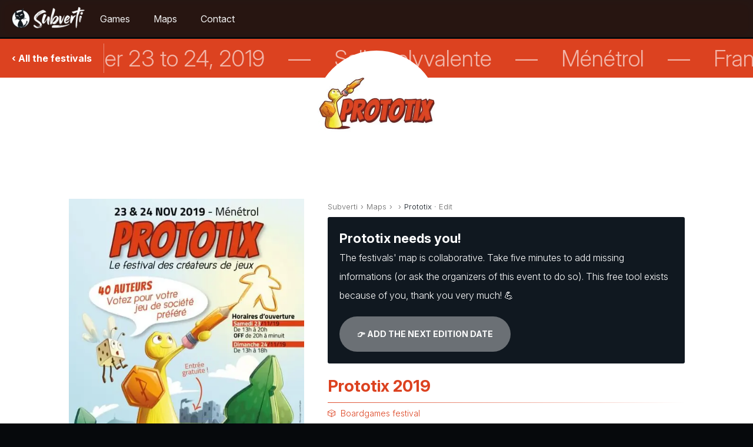

--- FILE ---
content_type: text/html
request_url: https://subverti.com/en/maps/festivals/prototix-menetrol/
body_size: 12875
content:
<!doctype html>
<html lang="en">
  <head>
    <meta charset="utf-8">
    <link rel="canonical" href="https://subverti.com/en/maps/festivals/prototix-menetrol/">
    <link rel="alternate" hreflang="fr" href="https://subverti.com/fr/maps/festivals/prototix-menetrol/">
    <link rel="alternate" hreflang="en" href="https://subverti.com/en/maps/festivals/prototix-menetrol/">
    <link rel="alternate" hreflang="x-default" href="https://subverti.com/en/maps/festivals/prototix-menetrol/?select=lang">

    <meta name="viewport" content="width=device-width, initial-scale=1">
    <meta http-equiv="x-ua-compatible" content="ie=edge">
    
    <title>Prototix 2019 - Subverti</title>
    <meta name="description" content="Prototix is a board game festival in Ménétrol.">

<link rel="preconnect" href="https://fonts.googleapis.com"><link rel="preconnect" href="https://fonts.gstatic.com" crossorigin><link href="https://fonts.googleapis.com/css2?family=Inter:opsz,wght@14..32,100..900&family=Permanent+Marker&family=PT+Mono&display=swap" rel="stylesheet">
    <link rel="stylesheet" href="../../../../css/fest.css?v=1768607879">
<link rel="apple-touch-icon" sizes="180x180" href="../../../../assets/favicon/apple-touch-icon.png?v=1768607879">
<link rel="icon" type="image/png" href="../../../../assets/favicon/favicon-16x16.png?v=1768607879" sizes="16x16">
<link rel="icon" type="image/png" href="../../../../assets/favicon/favicon-32x32.png?v=1768607879" sizes="32x32">
<link rel="manifest" href="../../../../assets/favicon/site.webmanifest">
<link rel="mask-icon" href="../../../../assets/favicon/safari-pinned-tab.svg?v=1768607879" color="#101820">
<link rel="shortcut icon" href="../../../../assets/favicon/favicon.ico?v=1768607879">
<meta name="apple-mobile-web-app-title" content="Subverti">
<meta name="application-name" content="Subverti">
<meta name="msapplication-TileColor" content="#b91d47">
<meta name="msapplication-config" content="../../../../assets/favicon/browserconfig.xml">
<meta name="theme-color" content="#101820">

<meta property="og:url" content="https://subverti.com/en/maps/festivals/prototix-menetrol/">
<meta property="og:type" content="website">
<meta property="og:title" content="Prototix 2019">
<meta property="og:description" content="Prototix is a board game festival in Ménétrol.">
<meta property="og:image" content="https://subverti.com/assets/img/maps/share-festivals.png?v=1768607879">
<meta name="twitter:card" content="summary_large_image">
<meta name="twitter:site" content="subvertigames">
<script type="application/ld+json">
    {
      "@context": "https://schema.org",
      "@type": "BreadcrumbList",
      "itemListElement": [{
        "@type": "ListItem",
        "position": 1,
        "name": "Map of french board game festivals, fairs and conventions",
        "item": "https://subverti.com/en/maps/festivals/"
      },{
        "@type": "ListItem",
        "position": 2,
        "name": "Prototix 2019",
        "item": "https://subverti.com/en/maps/festivals/prototix-menetrol/"
      }]
    }
  </script>

    <style>
      :root {
        --prime: #DC4220;
        --second: #101820;
      }
    </style>



<script src="../../../../assets/js/jquery-3.6.3.min.js"></script>

<script src="../../../../assets/js/aos.js?v=1768607879"></script>

<script src="https://cdn.usefathom.com/script.js" data-site="OXOAO" defer></script>

<script>
  $(function() {
    
    AOS.init();

    
    window.userCart = JSON.parse(localStorage.getItem('usercart'));
    window.getUserCartCount = function() {
      var count = 0;
      if(userCart != null) {
        for( var prod in userCart ) {
          count += parseInt( userCart[prod] );
        }

        if(count > 0) {
          if(count>99) count = '🚀';

          $('.js-cart').addClass('is-loaded');
          $('.js-cart-count').html(count);
        }
      }

      window.userCartCount = count;
    }();

    window.updateUserCart = function(prod, qty, add = false) {
      if(userCart == null) userCart = {};

      if(qty > 0) {
        if(add && prod in userCart) {
          

          
          
        } else {
          userCart[prod] = qty;
        }
      } else {
        
        if(!add && prod in userCart) {
          delete userCart[prod];
        }
      }

      localStorage.setItem('usercart', JSON.stringify(userCart));
    };

    var offers = $('.js-offer-add');

    offers.on('click', function() {
      
      $(this).addClass('is-loading');

      var offer = $(this).closest('.js-offer'),
          prods = offer.data('prod').split(','),
          selectQty = offer.find('.js-offer-qty'),
          qty = 1;

      
      if(selectQty.length) {
        qty = parseInt(offer.find('.js-offer-qty').val());
      }

      for (var i = 0; i < prods.length; i++) {
        updateUserCart(prods[i], qty, true);
      }

      // setTimeout(function() {
        window.location.href = "../../../../en/shop/bag/";
      // }, 1000);
    })

    

    

    
    $("a[href*='#']:not([href='#'])").click(function() {
        if (
            location.hostname == this.hostname
            && this.pathname.replace(/^\//,"") == location.pathname.replace(/^\//,"")
        ) {
            var anchor = $(this.hash);
            anchor = anchor.length ? anchor : $("[name=" + this.hash.slice(1) +"]");
            if ( anchor.length ) {
                $("html, body").animate( { scrollTop: anchor.offset().top - 65 }, 800);
            }
        }
    });

    
    var userBanner = localStorage.getItem('userbanner');
    if(userBanner == 'close') {
      $('#js-banner').removeClass('is-open');
    }

    $('#js-banner-close').click(function() {
      var banner = $('#js-banner');
      if (banner.hasClass('is-open')) {
        banner.removeClass('is-open');
        localStorage.setItem('userbanner','close');
      } else {
        banner.addClass('is-open');
        localStorage.setItem('userbanner','open');
      }
    });

    
    $('.js-burger').click(function() {
      $('body').toggleClass('is-burger');
    });

    

    
    var breakpoint = 854;
    var navTimer;

    $('.header__item').hover(
      function() {
        var $this = $(this);
        if ($(window).width() >= breakpoint) {
          clearTimeout(navTimer);
          var isOpen = $('.header__item.is-nav').length > 0;
          if (!isOpen) {
            $this.addClass('is-nav');
          } else {
            navTimer = setTimeout(function() {
              $('.is-nav').removeClass('is-nav');
              $this.addClass('is-nav');
            }, 200);
          }
        }
      }, 
      function() {
        var $this = $(this);
        if ($(window).width() >= breakpoint) {
          clearTimeout(navTimer);
          navTimer = setTimeout(function() {
            $this.removeClass('is-nav');
          }, 50); 
        }
      }
    );

    $('.js-nav').click(function(e) {
      if($(window).width() < breakpoint) {
        e.preventDefault();
        var item = $(this).parent();
        if(item.hasClass('is-nav')) {
          item.removeClass('is-nav');
        } else {
          $('.is-nav').removeClass('is-nav');
          item.addClass('is-nav');
        }
        return false;
      }
    });

    
    var allFaq = $('.faq__item'),
        question = $('.faq__question');

    question.on('click', function() {
      var thisFaq = $(this).closest('.faq__item');
      if (thisFaq.hasClass('is-open')) {
        thisFaq.removeClass('is-open');
      } else {
        thisFaq.addClass('is-open');
      }
    })

    
    
  });
</script>

    
  <script type="application/ld+json">
    {
      "@context": "https://schema.org",
      "@type": "Festival",
      "@id": "https://subverti.com/en/maps/festivals/prototix-menetrol/",
      "url": "https://subverti.com/en/maps/festivals/prototix-menetrol/",
      "eventStatus": "https://schema.org/EventScheduled",
      "eventAttendanceMode": "https://schema.org/OfflineEventAttendanceMode",
      "location": {
        "@type": "Place",
        "name": "Salle polyvalente",
        "address": {
          "@type": "PostalAddress",
          "addressLocality": "Ménétrol",
          "addressCountry": "FR"
        },
        "geo": {
          "@type": "GeoCoordinates",
          "latitude": "45.872316",
          "longitude": "3.122364"
        }
      },
      "offers": {
        "@type": "Offer",
        "validFrom": "2019-11-23",
        "price": "0",
        "priceCurrency": "EUR"
      },
      "name": "Prototix 2019",
      "startDate": "2019-11-23",
      "endDate": "2019-11-24",
      "image": ["https://subverti.com/assets/img/maps/festivals/prototix-menetrol/logo.webp"],
      "description": "Prototix is a board game festival in Ménétrol.",
      "organizer": {
        "@type": "Organization",
        "url": "https://prototix.fr",
        "name": "Prototix"
      }
    }
  </script>
  </head>
  <body class="text-default">
    
<svg class="icon__defs" width="0" height="0" version="1.1" xmlns="http://www.w3.org/2000/svg" xmlns:xlink="http://www.w3.org/1999/xlink">
  <defs>
    <symbol id="icon-circle-facebook" viewBox="0 0 64 64">
      <title>Facebook</title>
    	<circle class="icon__stroke" cx="32" cy="32" r="31"></circle>
      <path class="icon__stroke" d="M37.7,18.9 C39.65,18.9 42.2375,18.9 42.2375,18.9 L42.2375,12.125 C42.2375,12.125 39.5125,12.125 35.8125,12.125 C32.1125,12.125 27.3,14.5 27.3,21.4 C27.3,22.6875 27.3,24.575 27.3,26.775 L21.1625,26.775 L21.1625,33.7875 L27.3,33.7875 C27.3,42.525 27.3,52.0375 27.3,52.0375 L30.025,52.0375 L32.1875,52.0375 L34.625,52.0375 C34.625,52.0375 34.625,42.1875 34.625,33.7875 L40.725,33.7875 L41.7375,26.775 L34.625,26.775 C34.625,24.475 34.625,22.8 34.625,22.3125 C34.625,20.0125 35.75,18.9 37.7,18.9 Z"></path>
    </symbol>
    <symbol id="icon-circle-linkedin" viewBox="0 0 64 64">
      <title>LinkedIn</title>
      <circle class="icon__stroke" cx="32" cy="32" r="31"></circle>
      <path class="icon__stroke" d="M23.35,46.4625 L16.8625,46.4625 L16.8625,25.5125 L23.35,25.5125 L23.35,46.4625 Z M20.075,22.775 C17.9625,22.775 16.2375,21.05 16.2375,18.9125 C16.2375,16.775 17.95,15.05 20.075,15.05 C22.1875,15.05 23.9125,16.775 23.9125,18.9125 C23.9125,21.0375 22.1875,22.775 20.075,22.775 Z M47.65,46.4625 L41.2,46.4625 C41.2,46.4625 41.2,38.4875 41.2,35.4625 C41.2,32.45 40.05,30.7625 37.675,30.7625 C35.075,30.7625 33.725,32.5125 33.725,35.4625 C33.725,38.6875 33.725,46.4625 33.725,46.4625 L27.5,46.4625 L27.5,25.5125 L33.725,25.5125 L33.725,28.3375 C33.725,28.3375 35.6,24.875 40.0375,24.875 C44.475,24.875 47.6625,27.5875 47.6625,33.2 C47.65,38.8125 47.65,46.4625 47.65,46.4625 Z"></path>
    </symbol>
    <symbol id="icon-circle-instagram" viewBox="0 0 64 64">
      <title>Instagram</title>
      <circle class="icon__stroke" cx="32" cy="32" r="31"></circle>
      <rect class="icon__stroke" x="14.625" y="14.375" width="34.875" height="35.5784314" rx="7"></rect>
      <circle class="icon__stroke" cx="32" cy="32.125" r="7.25"></circle>
      <circle cx="42.3625" cy="21.7569672" r="1.2"></circle>
    </symbol>
    <symbol id="icon-circle-youtube" viewBox="0 0 64 64">
      <title>YouTube</title>
      <circle class="icon__stroke" cx="32" cy="32" r="31"></circle>
      <path class="icon__stroke" d="M48.8875,24.325 C48.6,21.8375 48,21.1125 47.575,20.775 C46.9,20.25 45.675,20.0625 44.0375,19.95 C41.4125,19.775 36.95,19.6625 32.1375,19.6625 C27.3125,19.6625 22.8625,19.7625 20.2375,19.95 C18.6,20.0625 17.375,20.25 16.7,20.775 C16.275,21.1125 15.6875,21.8375 15.3875,24.325 C14.9625,27.9125 14.9625,36.0875 15.3875,39.675 C15.6875,42.1625 16.275,42.8875 16.7,43.225 C17.375,43.75 18.6,43.9375 20.2375,44.05 C22.8625,44.225 27.3125,44.3375 32.1375,44.3375 C36.9625,44.3375 41.4125,44.225 44.0375,44.05 C45.675,43.9375 46.9,43.75 47.575,43.225 C48,42.9 48.5875,42.1625 48.8875,39.675 C49.3125,36.0875 49.3125,27.9125 48.8875,24.325 Z"></path>
      <polygon class="icon__stroke" points="28.0125 37.3625 28.0125 26.625 38.3125 31.9875"></polygon>
    </symbol>
    <symbol id="icon-circle-twitter" viewBox="0 0 64 64">
      <title>X</title>
      <circle class="icon__stroke" cx="32" cy="32" r="31"></circle>
      <path class="" d="M25.5287467,16 L33.79032,28.0236533 L44.1341333,16 L46.9570667,16 L35.0443467,29.8475733 L35.0436533,29.8475733 L48,48.7032 L38.4712533,48.7032 L29.7464267,36.0058133 L18.8230933,48.7032 L16,48.7032 L28.49312,34.1818933 L16,16 L25.5287467,16 Z M24.1764,18.125184 L19.8402933,18.125184 L29.91192,32.5315733 L31.1777333,34.3427733 L39.79936,46.6746667 L44.1354667,46.6746667 L33.5701333,31.5621067 L32.30432,29.7516 L24.1764,18.125184 Z"></path>
    </symbol>
    <symbol id="icon-circle-discord" viewBox="0 0 64 64">
      <title>Discord</title>
      <circle class="icon__stroke" cx="32" cy="32" r="31"></circle>
      <path class="icon__stroke" d="M46.55,21.0875 C46.55,21.0875 42.3875,17.825 37.4625,17.45 L37.025,18.3375 C41.475,19.425 43.5125,20.9875 45.65,22.9 C41.975,21.025 38.3375,19.2625 32.0125,19.2625 C25.6875,19.2625 22.05,21.025 18.375,22.9 C20.5125,20.9875 22.9375,19.25 27,18.3375 L26.5625,17.45 C21.4,17.9375 17.475,21.0875 17.475,21.0875 C17.475,21.0875 12.825,27.8375 12.025,41.0875 C16.7125,46.5 23.8375,46.5375 23.8375,46.5375 L25.325,44.55 C22.8,43.675 19.9375,42.1 17.475,39.2625 C20.4125,41.4875 24.8625,43.8125 32.025,43.8125 C39.1875,43.8125 43.625,41.5 46.575,39.2625 C44.1125,42.1 41.25,43.675 38.725,44.55 L40.2125,46.5375 C40.2125,46.5375 47.3375,46.5 52.025,41.0875 C51.2,27.8375 46.55,21.0875 46.55,21.0875 Z"></path>
      <path class="icon__stroke" d="M26.0875,37.45 C24.325,37.45 22.9,35.825 22.9,33.8125 C22.9,31.8 24.325,30.175 26.0875,30.175 C27.85,30.175 29.275,31.8 29.275,33.8125 C29.275,35.825 27.85,37.45 26.0875,37.45 Z"></path>
      <path class="icon__stroke" d="M37.9125,37.45 C36.15,37.45 34.725,35.825 34.725,33.8125 C34.725,31.8 36.15,30.175 37.9125,30.175 C39.675,30.175 41.1,31.8 41.1,33.8125 C41.1,35.825 39.6625,37.45 37.9125,37.45 Z"></path>
    </symbol>
    <symbol id="icon-circle-tiktok" viewBox="0 0 64 64">
      <title>TikTok</title>
      <circle class="icon__stroke" cx="32" cy="32" r="31"></circle>
      <path class="icon__stroke" d="M39.7787244,13.7450911 C39.7787038,13.3335972 39.4457192,13 39.0349554,13 L31.5972662,13 C31.1865024,13 30.8535178,13.3335972 30.8534972,13.7450911 L30.8534972,37.5880052 C30.8528097,39.8028985 29.2333069,41.6833723 27.0463209,42.0086801 C24.8593349,42.3339879 22.7642814,41.0060435 22.1212056,38.8869082 C21.4781298,36.7677729 22.4809307,34.4964041 24.4786203,33.5473056 C24.7379743,33.4239078 24.9032541,33.1619709 24.9032547,32.8743412 L24.9033458,25.1181034 C24.9033764,24.8976325 24.8059264,24.6884712 24.6372164,24.5468977 C24.4685064,24.4053242 24.2458658,24.3458807 24.0291998,24.3845612 C17.0529882,25.6364051 12.2590849,32.1175648 13.0944277,39.1679221 C13.9297706,46.2182794 20.1049472,51.3951721 27.1798492,50.9762832 C34.2547512,50.5573942 39.7782124,44.6878516 39.7787244,37.5880052 L39.7786333,29.659588 C42.6895371,31.4414772 46.0363913,32.3804777 49.4477204,32.3723678 C49.8584842,32.3723472 50.1914894,32.0387706 50.1914894,31.6272767 L50.1914894,24.176366 C50.1914894,23.7648721 49.8584842,23.4312955 49.4477204,23.431275 C44.1101876,23.4252184 39.7847701,19.092112 39.7787244,13.7450911 Z"></path>
    </symbol>    
    <symbol id="icon-star-100" viewBox="0 0 64 64">
      <title>Star 100</title>
      <path d="M31.894 52.47 12.117 62.868l3.777-22.022-16-15.597 22.112-3.213L31.894 2l9.889 20.036 22.111 3.213-16 15.597 3.777 22.022z"></path>
    </symbol>
    <symbol id="icon-star-0" viewBox="0 0 64 64">
      <title>Star 0</title>
      <path d="m31.894 2 9.889 20.036 22.111 3.213-16 15.597 3.777 22.022L31.894 52.47 12.117 62.868l3.777-22.022-16-15.597 22.112-3.213L31.894 2Zm7.233 23.692-7.233-14.654-7.232 14.654-16.173 2.35 11.703 11.407-2.763 16.106 14.465-7.604 14.465 7.605-2.763-16.107L55.3 28.042l-16.172-2.35Z"></path>
    </symbol>
    <symbol id="icon-star-50" viewBox="0 0 64 64">
      <title>Star 50</title>
      <path d="m32 2 9.889 20.036L64 25.25 48 40.846l3.777 22.022L32 52.47 12.223 62.868 16 40.846 0 25.249l22.111-3.213L32 2Zm7.232 23.692L32 11.037l-7.231 14.655-16.173 2.35 11.703 11.407-2.763 16.106L32 47.951l14.464 7.604-2.762-16.106 11.702-11.407-16.172-2.35Z"></path><path d="M32 2v50.47L12.223 62.868 16 40.846 0 25.249l22.111-3.213z"></path>
    </symbol>
    <symbol id="icon-star-25" viewBox="0 0 64 64">
      <title>Star 25</title>
      <path d="m31.894 2 9.889 20.036 22.111 3.213-16 15.597 3.777 22.022L31.894 52.47 12.117 62.868l3.777-22.022-16-15.597 22.112-3.213L31.894 2Zm7.233 23.692-7.234-14.655-7.23 14.655-16.174 2.35 11.703 11.407-2.763 16.106 14.465-7.604 14.464 7.604-2.762-16.106 11.702-11.407-16.171-2.35Z"></path><path d="M24.457 17.07v39.31l-12.34 6.488 3.777-22.022-16-15.597 22.112-3.213z"></path>
    </symbol>
    <symbol id="icon-star-75" viewBox="0 0 64 64">
      <title>Star 75</title>
      <path d="m31.894 2 9.889 20.036 22.111 3.213-16 15.597 3.777 22.022L31.894 52.47 12.117 62.868l3.777-22.022-16-15.597 22.112-3.213L31.894 2Zm7.233 23.692-7.234-14.655-7.23 14.655-16.174 2.35 11.703 11.407-2.763 16.106 14.465-7.604 14.464 7.604-2.762-16.106 11.702-11.407-16.171-2.35Z"></path><path d="m31.894 2 7.739 15.68v38.858l-7.739-4.068-19.777 10.398 3.777-22.022-16-15.597 22.112-3.213z"></path>
    </symbol>
    <symbol id="icon-meta-player" viewBox="0 0 57 43">
      <title>Players number</title>
      <path d="M13.2230644,40.8921569 C13.2230644,42.0562865 12.2776993,43 11.1115322,43 C9.94536517,43 9,42.0562865 9,40.8921569 C9.00267926,33.0989199 13.6568712,26.0568716 20.8330265,22.9881373 C17.711553,20.5358069 15.8952589,16.7851659 15.9089334,12.819902 C15.9089334,5.73333333 21.5636167,0 28.5021115,0 C35.4363833,0 41.0910666,5.73333333 41.0910666,12.819902 C41.0910666,16.9681373 39.1569031,20.6484314 36.1669735,22.9881373 C43.3431288,26.0568716 47.9973207,33.0989199 48,40.8921569 C48,42.0562865 47.0546348,43 45.8884678,43 C44.7223007,43 43.7769356,42.0562865 43.7769356,40.8921569 C43.7722784,32.4720872 36.9369161,25.6467806 28.5021115,25.6398039 C20.0656577,25.6444555 13.2277242,32.4704424 13.2230644,40.8921569 Z M36.8680022,12.819902 C36.8680022,8.08568627 33.1348132,4.21568627 28.5021115,4.21568627 C23.8694099,4.21568627 20.1319978,8.08568627 20.1319978,12.819902 C20.1319978,17.5583333 23.8694099,21.4241176 28.5021115,21.4241176 C33.1348132,21.4241176 36.8680022,17.5583333 36.8680022,12.819902 Z"></path>
    </symbol>
    <symbol id="icon-meta-time" viewBox="0 0 57 43">
      <title>Playing Time</title>
      <path d="M28.5021256,0 C40.3721584,0.00703548509 49.9929645,9.62784165 50,21.4978744 C49.9953097,33.3695674 40.3738173,42.9929624 28.5021256,43 C16.6287736,42.9953079 7.0046921,33.3712264 7,21.4978744 C7.00703763,9.62618268 16.6304326,0.00469028313 28.5021256,0 M28.5021256,4.25111221 C18.9782566,4.25580117 11.2581484,11.9740069 11.2511122,21.4978744 C11.2558034,31.0234022 18.9765978,38.7441966 28.5021256,38.7488878 C38.0259931,38.7418516 45.7441988,31.0217434 45.7488878,21.4978744 C45.7418543,11.9756656 38.0243344,4.25814573 28.5021256,4.25111221 M26.3723183,21.4978744 L26.3765695,13.4335146 C26.3765695,12.2596024 27.3282133,11.3079585 28.5021256,11.3079585 C29.6760378,11.3079585 30.6276817,12.2596024 30.6276817,13.4335146 L30.6276817,19.3765695 L40.3287197,19.3765695 C41.5026319,19.3765695 42.4542758,20.3282133 42.4542758,21.5021256 C42.4542758,22.6760378 41.5026319,23.6276817 40.3287197,23.6276817 L28.4978744,23.6276817 C27.3242451,23.6230081 26.374647,22.6715108 26.3723183,21.4978744"></path>
    </symbol>
    <symbol id="icon-meta-age" viewBox="0 0 57 43">
      <title>Age Recommended</title>
      <path d="M30.68464,30.9502967 C27.9351501,27.6168661 23.7859953,25.49217 19.1467502,25.49217 C10.8733605,25.49217 4.15330807,32.2552281 4.15330807,40.5908958 C4.15330807,41.7452582 3.22296706,42.6821321 2.07665404,42.6821321 C0.930341008,42.6821321 0,41.7452582 0,40.5908958 C0,32.6232857 4.80537744,25.7807606 11.6541825,22.8404824 C8.68456718,20.5192102 6.76158554,16.8469993 6.76158554,12.7188989 C6.76158554,5.69652758 12.3145584,0 19.1467502,0 C25.9830953,0 31.5319149,5.69652758 31.5319149,12.7188989 C31.5319149,16.8469993 29.6130866,20.5192102 26.639318,22.8404824 C29.4386476,24.0450345 31.897406,25.8978699 33.8286943,28.2149596 C34.3561644,27.8678144 34.9085544,27.554129 35.4817109,27.2780858 C33.704095,25.5214473 32.5951618,23.057971 32.5951618,20.3268165 C32.5951618,15.0067114 36.8024628,10.6862173 41.981638,10.6862173 C47.1649665,10.6862173 51.3681143,15.0067114 51.3681143,20.3268165 C51.3681143,23.057971 50.2633343,25.5214473 48.4857184,27.2780858 C53.5195278,29.7206497 57,34.9069157 57,40.9087637 C57,42.0631262 56.069659,43 54.923346,43 C53.7770329,43 52.8466919,42.0631262 52.8466919,40.9087637 C52.8466919,34.8734559 47.9790149,29.9715981 41.981638,29.9715981 C35.9884145,29.9715981 31.1207374,34.8734559 31.1207374,40.9087637 C31.1207374,42.0631262 30.1903964,43 29.0440834,43 C27.8977703,43 26.9674293,42.0631262 26.9674293,40.9087637 C26.9674293,37.0985313 28.3712474,33.6145317 30.68464,30.9502967 M19.1467502,4.18247252 C14.5822646,4.18247252 10.9148936,8.03034724 10.9148936,12.7188989 C10.9148936,17.4074506 14.5822646,21.2553254 19.1467502,21.2553254 C23.7112358,21.2553254 27.3786068,17.4074506 27.3786068,12.7188989 C27.3786068,8.03034724 23.7112358,4.18247252 19.1467502,4.18247252 M41.981638,14.8686898 C39.070169,14.8686898 36.7484698,17.3363486 36.7484698,20.3268165 C36.7484698,23.3172843 39.070169,25.7849431 41.981638,25.7849431 C44.893107,25.7849431 47.2148062,23.3172843 47.2148062,20.3268165 C47.2148062,17.3363486 44.893107,14.8686898 41.981638,14.8686898"></path>
    </symbol>
    <symbol id="icon-meta-price" viewBox="0 0 57 43">
      <title>Public Price</title>
      <path d="M52.0795069,2.61861087 L57.115304,31.1780357 L4.92049312,40.3813891 L-0.115304031,11.8219643 L52.0795069,2.61861087 Z M43.497946,8.19347804 L9.85453931,14.1257184 C9.96511346,14.4058218 10.0492932,14.701073 10.1035979,15.0090501 C10.5413908,17.4918975 8.87174638,19.861625 6.37434259,20.3019847 C6.06455987,20.3566077 5.75659209,20.378979 5.45391986,20.3715206 L7.22957297,30.4417497 C7.51144088,30.3312211 7.80848736,30.246912 8.11827008,30.192289 C10.6156739,29.7519293 12.995121,31.4076927 13.432914,33.8905401 C13.4872746,34.1988344 13.5091425,34.5053846 13.5009676,34.8067135 L47.1447412,28.8744085 C47.0339987,28.5940479 46.9497015,28.2985057 46.8953409,27.9902114 C46.4575479,25.507364 48.1271924,23.1376365 50.6245962,22.6972768 C50.9346979,22.6425975 51.242981,22.6202364 51.545954,22.6277641 L49.7702366,12.5571702 C49.4881097,12.6678668 49.1907704,12.7522933 48.8806687,12.8069726 C46.3832649,13.2473322 44.0038178,11.5915688 43.5660248,9.10872143 C43.5117201,8.80074432 43.4898413,8.49450772 43.497946,8.19347804 Z M27.1976387,14.1139419 C31.2768459,13.3946675 35.1667838,16.1184314 35.8860581,20.1976387 C36.6053325,24.2768459 33.8815686,28.1667838 29.8023613,28.8860581 C25.7231541,29.6053325 21.8332162,26.8815686 21.1139419,22.8023613 C20.3946675,18.7231541 23.1184314,14.8332162 27.1976387,14.1139419 Z"></path>
    </symbol>
  </defs>
</svg>
        



        <div class="popup">
  <div class="popup__content">
    <img class="popup__logo" alt="Logo Subverti" src="../../../../assets/img/identity/subverti-vertical-dark.webp?v=1768607879" width="100">
    <p class="popup__desc"><span lang="fr">Bienvenue,</span> <span lang="en">welcome!</span> 👋<br>Select your language:</p>
    <ul class="popup__list">
        <li class="popup__item">
          <a class="popup__link btn btn--primary is-fr" href="../../../../fr/maps/festivals/prototix-menetrol/" onclick="localStorage.setItem('userlang', 'fr')">Français</a>
        </li>
        <li class="popup__item">
          <a class="popup__link btn btn--primary is-en" href="../../../../en/maps/festivals/prototix-menetrol/" onclick="localStorage.setItem('userlang', 'en')">English</a>
        </li>
    </ul>
  </div>
  <script>
    $(document).ready(function(){
      let searchParams = new URLSearchParams(window.location.search);
      if(searchParams.has('select')) {
        if(searchParams.get('select') == 'lang') {
          $('.popup').addClass('is-open');
        }
      }
    });
  </script>
</div><header class="header">
  <a class="header__home" href="../../../../en/">
    <img class="header__logo" alt="logo Subverti" src="../../../../assets/img/identity/subverti-horizontal-light.webp?v=1768607879" width="148">
  </a>
  
  <ul class="header__list">

      <li class="header__item">
        <a class="header__link" href="../../../../en/">Home</a></li>
      <li class="header__item">
        <a class="header__link js-nav" href="../../../../en/games/">Games</a><nav class="header__nav">
            <ul><li>
                  <a class="header__link" href="../../../../en/amarok/">
                    <figure class="header__figure">
                      <img src="../../../../assets/img/../game/amarok/c007-a1-fr.webp?v=1768607879" alt="" height="128">
                    </figure>
                    Amarok
                  </a>
                </li><li>
                  <a class="header__link" href="../../../../en/symbiose/">
                    <figure class="header__figure">
                      <img src="../../../../assets/img/games/symbiose/symbiose-thumbnail.webp?v=1768607879" alt="" height="128">
                    </figure>
                    Symbiose
                  </a>
                </li><li>
                  <a class="header__link" href="../../../../en/abra-chadabra/">
                    <figure class="header__figure">
                      <img src="../../../../assets/img/games/abra-chadabra/abrachadabra-thumbnail.webp?v=1768607879" alt="" height="128">
                    </figure>
                    Abra Chadabra
                  </a>
                </li><li>
                  <a class="header__link" href="../../../../en/biomos/">
                    <figure class="header__figure">
                      <img src="../../../../assets/img/games/biom/biomos-thumbnail.webp?v=1768607879" alt="" height="128">
                    </figure>
                    Biomos
                  </a>
                </li><li>
                  <a class="header__link" href="../../../../en/dedale/">
                    <figure class="header__figure">
                      <img src="../../../../assets/img/games/deda/dedale-thumbnail.webp?v=1768607879" alt="" height="128">
                    </figure>
                    Dédale
                  </a>
                </li><li>
                  <a class="header__link" href="../../../../en/games/">
                    <figure class="header__figure">
                      <img src="../../../../assets/img/icons/arrow-more.webp?v=1768607879" alt="" height="128">
                    </figure>
                    All our games
                  </a>
                </li></ul>
          </nav></li>
      <li class="header__item">
        <a class="header__link js-nav" href="../../../../en/maps/">Maps</a><nav class="header__nav">
            <ul><li>
                  <a class="header__link" href="../../../../en/maps/festivals/">
                    <figure class="header__figure">
                      <img src="../../../../assets/img/maps/thumbnail-festivals.webp?v=1768607879" alt="" height="128">
                    </figure>
                    Festivals
                  </a>
                </li><li>
                  <a class="header__link" href="../../../../en/maps/publishers/">
                    <figure class="header__figure">
                      <img src="../../../../assets/img/maps/thumbnail-publishers.webp?v=1768607879" alt="" height="128">
                    </figure>
                    Publishers
                  </a>
                </li><li>
                  <a class="header__link" href="../../../../en/maps/associations/">
                    <figure class="header__figure">
                      <img src="../../../../assets/img/maps/thumbnail-associations.webp?v=1768607879" alt="" height="128">
                    </figure>
                    Libs and assocs
                  </a>
                </li><li>
                  <a class="header__link" href="../../../../en/maps/stores/">
                    <figure class="header__figure">
                      <img src="../../../../assets/img/maps/thumbnail-stores.webp?v=1768607879" alt="" height="128">
                    </figure>
                    Shops and cafes
                  </a>
                </li><li>
                  <a class="header__link" href="../../../../en/maps/">
                    <figure class="header__figure">
                      <img src="../../../../assets/img/icons/arrow-more.webp?v=1768607879" alt="" height="128">
                    </figure>
                    All our maps
                  </a>
                </li></ul>
          </nav></li>
      <li class="header__item">
        <a class="header__link js-nav" href="../../../../en/contact/">Contact</a><nav class="header__nav">
            <ul><li>
                  <a class="header__link" href="../../../../en/contact/">
                    <figure class="header__figure">
                      <img src="../../../../assets/img/icons/contact.webp?v=1768607879" alt="" height="128">
                    </figure>
                    Write to us
                  </a>
                </li><li>
                  <a class="header__link" href="../../../../en/ambassadors/">
                    <figure class="header__figure">
                      <img src="../../../../assets/img/maps/thumbnail-ambassadors.webp?v=1768607879" alt="" height="128">
                    </figure>
                    About us
                  </a>
                </li></ul>
          </nav></li>  </ul>
  
  <button class="header__burger js-burger" type="button" aria-label="Menu">
    <span></span><span></span><span></span>
  </button>
  
</header>  <main class="event" data-status="">
      
  <header class="infoslide"><a class="infoslide__back" href="../../../../en/maps/festivals/">&#8249;<span> All the festivals</span></a><div class="infoslide__image">   
        <img src="../../../../assets/img/maps/festivals/prototix-menetrol/logo.webp?v=1768607879" alt="Logo Prototix 2019" width="400" height="400">
      </div><p class="event__coin coin"><span class="coin__body"><span class="coin__front"><strong class="js-countdown">2019</strong></span><span class="coin__back">Edition <em class="js-year">2019</em></span></span></p><div class="infoslide__body">
      <ul class="infoslide__list js-infos-slide"><li class="infoslide__item">Prototix</li><li class="infoslide__item">November 23 to 24, 2019</li><li class="infoslide__item">Salle polyvalente</li><li class="infoslide__item">Ménétrol</li><li class="infoslide__item">France</li></ul>
    </div>
  </header>

    
    <div class="event__body">
      <div class="event__figure">
        <figure>
          <a target="_blank" href="../../../../assets/img/maps/festivals/prototix-menetrol/affiche.webp"><img class="event__affiche js-p-check" src="../../../../assets/img/maps/festivals/prototix-menetrol/affiche.webp?v=1768607879" alt="Official poster Prototix 2019" width="400"></a>
          <div class="event__poster js-p-missing">
            <img class="event__affiche" src="../../../../assets/img/maps/festivals/prototix-menetrol/logo.webp?v=1768607879" alt="" width="150">
            <p>The poster for the 2019 edition has not yet been unveiled! 🙀</p>
            <a class="btn btn--outline js-submit" href="../../../../en/maps/festivals/submit/">Add the 2019 poster</a>
          </div>
        </figure>
      </div>
      <div class="event__content">
        <nav class="event__crumb">
          <ol>
            <li><a href="../../../../en/">Subverti</a></li>
            <li><a href="../../../../en/maps/">Maps</a></li>
            <li><a href="../../../../en/maps/festivals/"></a></li>
            <li class="is-editable">Prototix · <a href="../../../../en/maps/festivals/submit/" class="js-submit">Edit</a></li>
          </ol>
        </nav><section class="event__section event__section--warning js-to-do">
            <h2 class="event__subtitle">Prototix needs you!</h2>
            <p>The festivals' map is collaborative. Take five minutes to add missing informations (or ask the organizers of this event to do so). This free tool exists because of you, thank you very much! 💪</p>
            <p><a class="btn btn--primary btn--prime js-submit" href="../../../../en/maps/festivals/submit/">👉&nbsp;Add the next edition date</a></p>
          </section><section class="event__section">
          <h1 class="event__title text-mega">Prototix 2019</h1>
          <ul class="event__cat">
            <li class="is-boardgame">Boardgames festival</li>
          </ul>
            <p class="event__desc"><strong>Prototix</strong> is a board game festival in Ménétrol.</p>
        </section>
        <section class="event__section">
          <h2 class="event__subtitle js-next-edition">Next edition</h2>
          <ul class="event__practical-list">
            <li class="event__practical event__practical--date">
              <strong>November 23 to 24, 2019</strong>
            </li>
            <li class="event__practical event__practical--ticket">
<span>Free admission</span>            </li>
            <li class="event__practical event__practical--place">
Salle polyvalente<br>Ménétrol, France            </li>
          </ul>
        </section><section class="event__section">
            <h2 class="event__subtitle event__subtitle--alt">Contact infos</h2>
            <ul class="event__practical-list">
              </ul>
            <p class="event__btns">
<a class="btn btn--primary btn--prime" href="https://prototix.fr" target="_blank" rel="nofollow noopener">Official website</a><a class="btn btn--primary btn--facebook" href="https://www.facebook.com/Prototix.Festival/" target="_blank" rel="nofollow noopener">Facebook</a>            </p>
          </section>
        <p class="event__lastedit">Festival updated the 23/11/2019.<br>Something missing? <a href="../../../../en/maps/festivals/submit/" class="js-submit">➡️&nbsp;Propose a modification</b></a></p>
      </div>
    </div>
    <div id="event-map" class="event__map"></div>
    <div class="event__participative">
      <div>
        <h2>Subverti Maps needs you!</h2>
        <p>To our delight, board games are becoming increasingly popular. To facilitate their discovery and allow everyone to meet and play together, we make this free map available to as many people as possible. If this is useful to you, you can help by supporting our work!</p>
        <p><a class="btn btn--primary" href="../../../../en/games/">Discover the Subverti games</a></p>

      </div>
    </div>
  </main>
  
  <script src="../../../../assets/js/leaflet-1.9.4.js"></script>
  <script>
    // Missing posters
    $('.js-p-check').on('error', function () {
      $(this).parent().parent().find('.js-p-missing').addClass('is-active');
      $(this).remove();
    });

    $(document).ready(function(){
      // Submit modif
      $('.js-submit').on('click', function(e) {
        localStorage.setItem('usermap', JSON.stringify({"map_id":"prototix-menetrol","map_action":"update","map_type":"festivals","category":"","prime":"#DC4220","group":"","games":"","title":"Prototix","desc_fr":"Le festival des auteurs de jeux","desc_en":"","date1":"2019-11-23","date2":"2019-11-24","hours":"","hours_user":"","price":"0","place":"Salle polyvalente","postcode":"63","city":"Ménétrol","country":"FR","latlong":"45.872316,3.122364","list1":"","list2":"","list3":"","txt1":"","txt2":"","nb1":"0","nb2":"","email":"","tel":"","url":"https://prototix.fr","facebook":"https://www.facebook.com/Prototix.Festival/","twitter":"","instagram":"","youtube":"","discord":"","keywords":"Ludix","poster":"/assets/img/maps/festivals/prototix-menetrol/affiche.webp","logo":"/assets/img/maps/festivals/prototix-menetrol/logo.webp","url2":"","founded":"","founder":"","url3":""}));
      });

      // Leaflet
      var festMap = L.map('event-map',{
        zoomControl: false,
        attributionControl: false,
        closePopupOnClick: false,
      }).setView(['45.872316', '3.122364'], 8);
      var stamenWatercolor = L.tileLayer('https://{s}.basemaps.cartocdn.com/rastertiles/voyager_nolabels/{z}/{x}/{y}{r}.png', {
        attribution: '',
        subdomains: 'abcd',
        minZoom: 2,
        maxZoom: 19,
      });

      var cartoLabels = L.tileLayer('https://{s}.basemaps.cartocdn.com/rastertiles/voyager_only_labels/{z}/{x}/{y}{r}.png', {
        subdomains: 'abcd',
        minZoom: 2,
        maxZoom: 19,
      });

      stamenWatercolor.addTo(festMap);
      cartoLabels.addTo(festMap);
      festMap.scrollWheelZoom.disable();

      //  Blur map if escape
      document.addEventListener('keyup', function(e) {
        if (e.key === "Escape") {
          $('#event-map').removeClass('is-fullscreen');
          festMap.scrollWheelZoom.disable();
        }
      });

      var legend  = L.control({position: 'bottomright'}),
          fullScreen= L.control({position:'bottomright'}),
          zoom    = L.control.zoom({position:'bottomright'});

      fullScreen.onAdd = function (map) {
        var div = L.DomUtil.create('div', 'event__fullscreen leaflet-bar leaflet-control');
        div.innerHTML += '<a class="leaflet-control-zoom-in" href="#" title="Plein écran" role="button" id="js-fullscreen"><img class="is-full" src="../../../../assets/img/icons/fullscreen.svg?v=1768607879" alt="" widht="24" height="24"><img class="is-exit" src="../../../../assets/img/icons/fullscreen-exit.svg?v=1768607879" alt="" widht="24" height="24"></a>';

        $('#js-fullscreen', div).on('click', function(e) {
          $('#event-map').toggleClass('is-fullscreen');
          e.preventDefault();

          if($('#event-map').hasClass('is-fullscreen')) {
            festMap.scrollWheelZoom.enable();
          } else {
            festMap.scrollWheelZoom.disable();
          }

          festMap.invalidateSize();
        });

        return div;
      };

      legend.onAdd = function (map) {
        var div = L.DomUtil.create('div', 'event__legend leaflet-control-attribution leaflet-control');
        div.innerHTML += '<div><footer>&copy; <a href="https://www.openstreetmap.org/copyright" rel="nofollow noopener" target="_blank">OpenStreetMap</a> &#183; <a href="https://carto.com"rel="nofollow noopener" target="_blank">CARTO</a> &#183; <a href="https://leafletjs.com" rel="nofollow noopener" target="_blank">Leaflet</a></footer></div>';

        return div;
      };

      legend.addTo(festMap);
      zoom.addTo(festMap);
      fullScreen.addTo(festMap);

      var marker = L.circleMarker(['45.872316', '3.122364'],{
          radius: 18,
          fillColor: '#DC4220',
          fillOpacity: 0.80,
          color: '#ffffff',
          weight: 1,
        }).addTo(festMap).bindPopup('<div class="event__popup"><h2><span>Salle polyvalente </span>Ménétrol</h2><p><strong>November 23 to 24, 2019</strong></p><a href="https://prototix.fr" target="_blank" rel="noopener">Official website</a></div>',{
        closeOnEscapeKey: false,
        minWidth: 300
      }).openPopup();

      // Handle dynamic data
      var start = new Date(parseInt('2019'),parseInt('11') - 1,parseInt('23')),
          end   = new Date(parseInt('2019'),parseInt('11') - 1,parseInt('24'));
          now   = new Date();
      const mois = ["janvier", "février", "mars", "avril", "mai", "juin", "juillet", "août", "septembre", "octobre", "novembre", "décembre"];

      $('.js-year').html(end.getFullYear());

      // When is the next edition
      var diffDebut = Math.ceil( (start.getTime() - now) / (1000*60*60*24) ),
          diffEnd   = Math.ceil( (end.getTime() - now) / (1000*60*60*24) );

      var nextStatus = 'is-future',
          nextEdition = $('.js-next-edition'),
          countdown = 'D&#8239;-&#8239;' + diffDebut;

      if(diffEnd < 0) {
        nextStatus = 'is-past';
        nextEdition.html('Last edition');
        $('.event__coin').hide();
        $('.js-to-do').show();
      } else if(diffDebut <= 0) {
        nextStatus = 'is-live';
        nextEdition.html('<strong>Currently live!</strong>');
        countdown = 'Live';
      } else if(diffDebut <= 8) {
        nextStatus = 'is-soon';
        nextEdition.html('Next edition soon');
      }

      
      $('.js-countdown').html(countdown);

      // Infos defilment
      var infos = $(".js-infos-slide"),
          infosChildren = infos.children();
      for (var i = 0; i < 5; i++)
        infosChildren.clone().appendTo(infos);

      // Status
      // Cancel
      if('' == 'cancel') {
        $('.event').addClass('is-cancel');

        if(diffEnd < 0) {
          nextEdition.html('Last edition canceled');
        } else {
          nextEdition.html('Next edition canceled');
        }
        $('.js-countdown').html('');
      }
    });
  </script>
<footer class="footer">
  <div class="footer__content">
    <section class="footer__manifesto">
      <h2 class="footer__slogan">Change the world while having fun</h2>
      <p class="footer__desc">Today more than ever, the social, political and environmental challenges we face call for radical changes in the way we act and think.<br>To the distressing dystopia proposed by the advocates of infinite growth, let us embrace the hope of a human, free and enthusiastic utopia. <strong>Let's play for a better world!</strong></p>
    </section><section class="footer__section">
        <h3 class="footer__subtitle">Games</h3>
        <ul class="footer__list"><li class="footer__item">
              <a class="footer__link is-orange" href="../../../../en/abra-chadabra/">Abra Chadabra</a>
            </li><li class="footer__item">
              <a class="footer__link is-blue" href="../../../../en/amarok/">Amarok</a>
            </li><li class="footer__item">
              <a class="footer__link is-blue" href="../../../../en/biomos/">Biomos</a>
            </li><li class="footer__item">
              <a class="footer__link is-blue" href="../../../../en/dictopia/">Dictopia</a>
            </li><li class="footer__item">
              <a class="footer__link is-orange" href="../../../../en/dedale/">Dédale</a>
            </li><li class="footer__item">
              <a class="footer__link is-orange" href="../../../../en/impact-carbone/">Impact Carbone</a>
            </li><li class="footer__item">
              <a class="footer__link is-green" href="../../../../en/klimato/">Klimato</a>
            </li><li class="footer__item">
              <a class="footer__link is-orange" href="../../../../en/mixart/">Mixart</a>
            </li><li class="footer__item">
              <a class="footer__link is-red" href="../../../../en/revolution/">Révolution</a>
            </li><li class="footer__item">
              <a class="footer__link is-pink" href="../../../../en/symbiose/">Symbiose</a>
            </li><li class="footer__item">
              <a class="footer__link is-orange" href="../../../../en/vif/">V.I.F.</a>
            </li></ul>
      </section><section class="footer__section">
        <h3 class="footer__subtitle">Maps</h3>
        <ul class="footer__list"><li class="footer__item">
              <a class="footer__link" href="../../../../en/maps/">About the maps</a>
            </li><li class="footer__item">
              <a class="footer__link is-blue" href="../../../../en/maps/festivals/">Festivals</a>
            </li><li class="footer__item">
              <a class="footer__link is-beige" href="../../../../en/maps/publishers/">Publishers</a>
            </li><li class="footer__item">
              <a class="footer__link is-green" href="../../../../en/maps/associations/">Libs and assocs</a>
            </li><li class="footer__item">
              <a class="footer__link is-orange" href="../../../../en/maps/stores/">Shops and cafes</a>
            </li></ul>
      </section><section class="footer__section">
        <h3 class="footer__subtitle">Contact</h3>
        <ul class="footer__list"><li class="footer__item">
              <a class="footer__link" href="../../../../en/contact/">Write to us</a>
            </li><li class="footer__item">
              <a class="footer__link" href="../../../../en/ambassadors/">About us</a>
            </li></ul>
      </section><div class="footer__follow">
      <ul><li>
            <a href="https://www.instagram.com/subvertigames/" target="_blank" rel="noopener" title="Instagram"><svg class="icon icon--circle-instagram footer__social is-instagram"><use href="#icon-circle-instagram"></use></svg></a>
          </li><li>
            <a href="https://www.linkedin.com/company/subverti/" target="_blank" rel="noopener" title="Linkedin"><svg class="icon icon--circle-linkedin footer__social is-linkedin"><use href="#icon-circle-linkedin"></use></svg></a>
          </li><li>
            <a href="https://www.facebook.com/subverti/" target="_blank" rel="noopener" title="Facebook"><svg class="icon icon--circle-facebook footer__social is-facebook"><use href="#icon-circle-facebook"></use></svg></a>
          </li><li>
            <a href="https://discord.gg/BWaJ6JM38K" target="_blank" rel="noopener" title="Discord"><svg class="icon icon--circle-discord footer__social is-discord"><use href="#icon-circle-discord"></use></svg></a>
          </li><li>
            <a href="https://www.youtube.com/@Subverti" target="_blank" rel="noopener" title="Youtube"><svg class="icon icon--circle-youtube footer__social is-youtube"><use href="#icon-circle-youtube"></use></svg></a>
          </li><li>
            <a href="https://www.tiktok.com/@subvertigames" target="_blank" rel="noopener" title="Tiktok"><svg class="icon icon--circle-tiktok footer__social is-tiktok"><use href="#icon-circle-tiktok"></use></svg></a>
          </li></ul>
    </div>
  </div>
  <div class="footer__footer">
    <div class="footer__signature">
      <ul class="footer__mentions">
        <li>
          <a href="../../../../en/">
            <img class="footer__logo" src="../../../../assets/img/identity/subverti-text-light.webp?v=1768607879" alt="Subverti" width="100">
          </a>
        </li>
        <li>
          <a href="../../../../en/legal/">Legal</a>
        </li>
        <li>
          <strong class="footer__madein">Made with love in Toulouse, France, planet Earth ❤</strong>
        </li>
      </ul>
      <p class="footer__langs"><a class="footer__lang footer__lang--en is-active" href="../../../../en/maps/festivals/prototix-menetrol/" hreflang="en" lang="en" onclick="localStorage.setItem('userlang', 'en')">English</a> <span>·</span> <a class="footer__lang footer__lang--fr" href="../../../../fr/maps/festivals/prototix-menetrol/" hreflang="fr" lang="fr" onclick="localStorage.setItem('userlang', 'fr')">Français</a></p>
    </div>
  </div>
</footer>
  <script defer src="https://static.cloudflareinsights.com/beacon.min.js/vcd15cbe7772f49c399c6a5babf22c1241717689176015" integrity="sha512-ZpsOmlRQV6y907TI0dKBHq9Md29nnaEIPlkf84rnaERnq6zvWvPUqr2ft8M1aS28oN72PdrCzSjY4U6VaAw1EQ==" data-cf-beacon='{"version":"2024.11.0","token":"4e8e9c645ed0410ea1402ff54ff09c4c","r":1,"server_timing":{"name":{"cfCacheStatus":true,"cfEdge":true,"cfExtPri":true,"cfL4":true,"cfOrigin":true,"cfSpeedBrain":true},"location_startswith":null}}' crossorigin="anonymous"></script>
</body>
</html>


--- FILE ---
content_type: text/css
request_url: https://subverti.com/css/fest.css?v=1768607879
body_size: 17569
content:
html{font-family:sans-serif;font-size:13px;background-color:#06090c;-ms-text-size-adjust:100%;-webkit-text-size-adjust:100%;scroll-padding:10rem 0 10rem}body{margin:0}article,aside,footer,header,nav,section{display:block}h1{font-size:2em;margin:0}p{margin-bottom:.7692307692rem;margin-top:0}figcaption,figure,main{display:block}figure{margin:1em 40px}hr{box-sizing:content-box;height:0;overflow:visible}pre{font-family:monospace,monospace;font-size:1em}a{background-color:rgba(0,0,0,0);-webkit-text-decoration-skip:objects}a:active,a:hover{outline-width:0}abbr[title]{border-bottom:none;text-decoration:underline;-webkit-text-decoration:underline dotted;text-decoration:underline dotted}b,strong{font-weight:inherit}b,strong{font-weight:bold}code,kbd,samp{font-family:monospace,monospace;font-size:1em}dfn{font-style:italic}mark{background-color:#ff0;color:#000}small{font-size:80%}sub,sup{font-size:75%;line-height:0;position:relative;vertical-align:baseline}sub{bottom:-0.25em}sup{top:-0.5em}audio,video{display:inline-block}audio:not([controls]){display:none;height:0}img{border-style:none;display:block;margin:0 auto;max-width:100%}svg:not(:root){overflow:hidden}button,input,optgroup,select,textarea{margin:0}button,input{overflow:visible}button,select{text-transform:none}button,[type=button],[type=reset],[type=submit]{-webkit-appearance:button;background-color:rgba(0,0,0,0);border:none;padding:0}button::-moz-focus-inner,[type=button]::-moz-focus-inner,[type=reset]::-moz-focus-inner,[type=submit]::-moz-focus-inner{border-style:none;padding:0}button:-moz-focusring,[type=button]:-moz-focusring,[type=reset]:-moz-focusring,[type=submit]:-moz-focusring{outline:1px dotted ButtonText}fieldset{border:1px solid silver;margin:0 2px;padding:.35em .625em .75em}legend{box-sizing:border-box;color:inherit;display:table;max-width:100%;padding:0;white-space:normal}progress{display:inline-block;vertical-align:baseline}textarea{overflow:auto}[type=checkbox],[type=radio]{box-sizing:border-box;padding:0}[type=number]::-webkit-inner-spin-button,[type=number]::-webkit-outer-spin-button{height:auto}[type=search]{-webkit-appearance:textfield;outline-offset:-2px}[type=search]::-webkit-search-cancel-button,[type=search]::-webkit-search-decoration{-webkit-appearance:none}::-webkit-file-upload-button{-webkit-appearance:button;font:inherit}details,menu{display:block}summary{display:list-item}canvas{display:inline-block}template{display:none}[hidden]{display:none}dl{margin:0}body{background-color:#fff;color:#101820;font-family:"Inter",sans-serif;font-size:13px;min-width:23.0769230769rem}body.is-popup{overflow:hidden}p,ul,h1,h2,h3,h4,h5,h6{margin:0 0 1.5384615385rem}p:last-child,ul:last-child{margin-bottom:0}.text-default{font-size:1.2307692308rem;font-weight:300;line-height:2}.text-default strong{font-weight:bold}.text-default em{font-size:1.3846153846rem;font-style:normal}.text-mega{font-family:"Inter",sans-serif;font-size:3.0769230769rem;font-size:6vw;font-weight:700;line-height:1.3;text-align:center}.text-center{text-align:center}.text-label{background-color:#101820;color:#fff;display:inline-block;border-radius:.2307692308rem;padding:0 .3846153846rem;text-transform:uppercase;font-size:.8461538462rem;margin:0}.text-label.is-award{background-color:#ffc758}.text-label.is-proto{background-color:#86bbef}.text-label.is-cosplay{background-color:#db0065}.text-label.is-ludisport{background-color:#ee6352}.text-label.is-other{background-color:#666}@media(max-width: 414px){.text-default{font-size:1.0769230769rem}}.btn{border-radius:3.8461538462rem;cursor:pointer;font-family:"Inter",sans-serif;display:inline-flex;align-items:center;justify-content:center;text-decoration:none;font-size:1.0769230769rem;line-height:1.2;height:3.0769230769rem;padding:0 1.1538461538rem;text-align:center;transition:all .15s}.btn--primary{background-color:#3c91e6;color:#fff;font-size:1.0769230769rem;font-weight:700;text-transform:uppercase;height:4.6153846154rem;padding:0 2.3076923077rem}.btn--primary:active{opacity:.9}.btn--mini{font-size:1.2307692308rem;height:2.3076923077rem;min-width:4.2307692308rem;white-space:nowrap}.btn--success{background-color:#66dc88}.btn--outline{background-color:#fff;border:1px solid #666;color:#666}.btn--facebook{background-color:#3b5998}.btn--twitter{background-color:#101820}.btn--instagram{background-color:#e1306c}.btn--youtube{background-color:#e52d27}.btn--revolution{background-color:#111}.btn--discord{background-color:#7289da}.btn--ulule{background-color:ulule}.btn--block{box-sizing:border-box;width:100%}.btn--white{background-color:#fff;color:#101820}.btn--dark{background-color:#101820;color:#fff}.btn--prime{background-color:#3c91e6;background-color:var(--prime, #3C91E6)}.btn--second{background-color:#3c91e6;background-color:var(--second, #3C91E6)}.btn--link{display:inline;border-radius:0;box-sizing:border-box;height:auto;padding:0}.btn.is-loading{pointer-events:none;color:rgba(0,0,0,0);transition:transform .15s}.btn.is-loading:after{content:"";display:block;position:absolute;width:1.5384615385rem;height:1.5384615385rem;border:2px solid #fff;border-radius:100%;border-top:2px solid rgba(0,0,0,0);animation:load-animate .8s infinite linear}@keyframes load-animate{0%{transform:rotate(0deg)}50%{transform:rotate(180deg);opacity:.8}100%{transform:rotate(360deg)}}.btn:hover{transform:scale(1.05)}.btn:focus{outline:none}.icon{display:inline-block;width:1em;height:1em;fill:currentColor;fill-rule:evenodd;vertical-align:middle}.icon__defs{position:absolute;width:0;height:0}.icon__stroke{stroke:currentColor;fill:none}.icon--flip{transform:scaleX(-1) scaleY(-1)}.icon--flip-h{transform:scaleX(-1)}.icon--flip-v{transform:scaleY(-1)}.container{margin-left:auto;margin-right:auto;padding-left:1.5384615385rem;padding-right:1.5384615385rem;max-width:92.3076923077rem}.form--map .event__content{width:100%}.form input:focus,.form textarea:focus,.form select:focus{outline:0;border-color:#3c91e6;background-color:#fff;border-radius:.2307692308rem}.form__text{border:.0769230769rem #f2f2f2 solid;box-sizing:border-box;line-height:1;font-size:1.2307692308rem;padding:.7692307692rem;margin-bottom:0;transition:.15s all}.form__text--block{display:block;width:100%}.form__text--short{width:9.9230769231rem}.form__text--medium{width:26.1538461538rem;max-width:50%}.form__text--number{width:9.9230769231rem;text-align:right}.form__text--date{font-family:"Inter",sans-serif}.form__text--center{text-align:center}.form__text.is-error{color:red;border:1px solid red}.form__select{border-color:silver;border-radius:.2307692308rem;padding:.2307692308rem}.form__field{margin-bottom:.7692307692rem}.event__subtitle+.form__field{margin-top:.7692307692rem}.form__label{color:#666;display:block;font-style:italic;font-size:1rem}.form__label--inline{display:inline-block}.form__label span{font-style:normal}.form__label a.link{color:#666;font-weight:normal}.form__label a.link:hover{color:#3c91e6}.form__radio{cursor:pointer;margin-right:.7692307692rem}.form__radio:last-child{margin-right:0}.form__speright{cursor:pointer;margin-left:.7692307692rem;line-height:3.2307692308rem;float:right}.form__color{border:.0769230769rem #f2f2f2 solid;height:3.0769230769rem;width:3.0769230769rem;vertical-align:middle;margin-left:.7692307692rem;cursor:pointer}.form__color:hover,.form__color:focus{border-color:#3c91e6}.form__textarea{border:.0769230769rem #f2f2f2 solid;font-family:"Inter",sans-serif;font-size:1.2307692308rem;line-height:2;width:100%;box-sizing:border-box;resize:vertical;height:10.9230769231rem;min-height:4.3076923077rem;padding:.3846153846rem .7692307692rem;transition:.15s all;transition:.05s height}.form__reveal{display:none}.form__content{width:100%}.form__upload label{display:flex;flex-direction:column;align-items:center;justify-content:center;border:.0769230769rem #f2f2f2 solid;width:100%;padding:.7692307692rem;box-sizing:border-box;cursor:pointer;position:relative;transition:.15s all}.form__upload label:hover{color:#3c91e6;border-color:#3c91e6}.form__upload input{opacity:0;position:absolute;z-index:-1}.form__upload img{width:100%;height:auto}.form__upload b{display:none}.form__upload--round{background:none !important}.form__upload--round label{background-color:#fff;color:#101820;position:absolute;top:0;left:0;bottom:0;border-radius:15.3846153846rem}.form__upload--round label:hover i{opacity:1}.form__upload--round img{background:#fff;max-height:15.3846153846rem}.form__upload--round i{position:absolute;top:100%;padding-top:.3846153846rem;text-align:center;text-transform:none;line-height:1.5;font-style:normal;opacity:0;transition:.15s all;pointer-events:none}.form__upload.is-error label{color:#ee6352;border-color:#ee6352}.form__upload.is-error b{display:inline}.form__toolbar{position:sticky;z-index:1001;bottom:0;left:0;right:0;padding:1.5384615385rem;background-color:#f2f2f2;background-color:rgba(255,255,255,.62);backdrop-filter:saturate(150%) blur(10px);box-shadow:0 -2px 4px #f2f2f2;border-top:.0769230769rem solid #f2f2f2}.form__toolbar div{display:flex;align-items:center;justify-content:center;margin:0 auto;max-width:80.5384615385rem}.form__toolbar p{display:block;line-height:1.5384615385rem;text-align:left;margin:0;margin-left:1.5384615385rem;padding-left:1.5384615385rem;border-left:.0769230769rem solid #f2f2f2;flex:1}.form__toolbar input{margin-right:3.0769230769rem;max-width:30.7692307692rem;width:50%}.form__toolbar .btn{font-size:1rem;height:3.0769230769rem;width:30%;margin-left:33.8461538462rem}.form__toolbar .btn.is-disabled{background-color:#666;opacity:.5;pointer-events:none}.form__i18n{position:relative}.form__i18n ul{list-style:none;display:flex;padding:0;margin:0 !important;position:absolute;z-index:2;top:-2.0769230769rem;right:0}.form__i18n ul label{background:#f2f2f2;cursor:pointer;border:.0769230769rem solid #f2f2f2;width:3.2307692308rem;height:2rem;line-height:1;display:flex;align-items:center;justify-content:center;border-radius:.2307692308rem .2307692308rem 0 0}.form__i18n ul label.is-active{background:#fff;border-bottom-color:#fff}.form__i18n div{position:relative}.form__i18n div textarea{position:relative;resize:none;height:18.3076923077rem;border-top-right-radius:0 !important}.form__i18n div textarea:last-child{position:absolute;bottom:.7692307692rem;left:0}.form__i18n div textarea.is-active{z-index:1}.form__i18n.is-focus ul label{border-color:rgba(0,0,0,0);border-bottom-color:#3c91e6}.form__i18n.is-focus ul label.is-active{border-color:#3c91e6;border-bottom-color:#fff}@media(max-width: 1152px){.form__toolbar .btn{margin-left:0;width:auto}.form__toolbar p{flex:none}}@media(max-width: 640px){.form__toolbar p{display:none}}.infoslide{margin:0 auto;padding:1.5384615385rem;position:relative;text-align:center;padding-top:6.6153846154rem}.infoslide__back{background-color:#3c91e6;background-color:var(--prime, #3C91E6);position:absolute;top:5.0769230769rem;left:0;border-right:.0769230769rem solid rgba(255,255,255,.38);z-index:1;display:inline-block;margin:.6153846154rem 0;line-height:3.8461538462rem;padding:0 1.5384615385rem;color:#fff;font-weight:bold;text-decoration:none;min-width:5.0769230769rem;transition:all .15s}.infoslide__back:hover{padding-left:1.1538461538rem;padding-right:1.9230769231rem}.infoslide__image{background-color:#fff;border:.4615384615rem solid #fff;border-radius:23.0769230769rem;margin:0 auto 1.5384615385rem;overflow:hidden;height:auto;width:15.3846153846rem;max-width:50%;position:relative;z-index:1}.infoslide__image img{display:block;height:100%;width:100%}.infoslide__body{background-color:#3c91e6;background-color:var(--prime, #3C91E6);position:absolute;top:0;height:5.0769230769rem;padding-top:5.0769230769rem;left:0;overflow:hidden;right:0;white-space:nowrap}.infoslide__list{list-style:none;margin:0;padding:0;opacity:.62;transform:translate3d(0, 0, 0);animation:moveLeft 60s linear infinite}@keyframes moveLeft{100%{transform:translateX(-200%)}}.infoslide__item{color:#fff;margin:0;font-family:"Inter",sans-serif;font-size:2.9230769231rem;display:inline-block;line-height:5.0769230769rem}.infoslide__item:after{content:"—";margin:3.0769230769rem}.infoslide__item:last-child:after{content:none}.infoslide__item a{color:#fff;text-decoration:none}.infoslide__item a:hover{text-decoration:underline}@media(max-width: 854px){.infoslide{padding-bottom:0}}@media(max-width: 640px){.infoslide__body{height:3.8461538462rem}.infoslide__back{line-height:2.6153846154rem;min-width:2.7692307692rem;font-size:2.4615384615rem}.infoslide__back span{display:none}.infoslide__item{line-height:3.8461538462rem;font-size:1.5384615385rem}.infoslide__item:after{margin:1.5384615385rem}}.event .sugg{margin:0}.event .sugg__list{justify-content:flex-start}.event .sugg__item{padding:0;margin:1.5384615385rem;margin-left:0;margin-right:1.6923076923rem;width:13.8461538462rem}.event .sugg__name{font-size:1.2307692308rem}.event .sugg__figure{margin:0;margin-bottom:1.5384615385rem;height:13.8461538462rem;display:flex;align-items:flex-end}.event .sugg__figure img{max-height:13.8461538462rem}.event .sugg:after{display:none}.landing .sugg__title{font-size:3.6923076923rem;text-align:center;font-style:normal}.sugg{margin:9.2307692308rem 0}.sugg__card{max-width:100%}.sugg__title{line-height:1.2;text-align:left;margin:1.5384615385rem 0 0;font-weight:normal;font-style:italic}.sugg__list{list-style:none;margin:0;padding:0;display:flex;justify-content:center;flex-wrap:wrap}.sugg__item{box-sizing:border-box;width:24.6153846154rem;padding:3.0769230769rem 1.5384615385rem;text-align:center;line-height:1.5}.sugg__link{color:#101820;text-decoration:none;display:flex;flex-direction:column;align-items:center;justify-content:flex-end;height:100%}.sugg__figure{margin-bottom:.3846153846rem;position:relative}.sugg__figure img{max-height:15.3846153846rem;width:auto;position:relative}.sugg__name{font-size:1.5384615385rem;margin:0;white-space:nowrap;max-width:120%;margin:0;text-overflow:ellipsis;overflow-x:hidden}.sugg__name strong{font-weight:bold}.sugg__desc{font-size:1rem;white-space:nowrap;overflow:hidden;text-overflow:ellipsis;max-width:100%}.sugg__labels{font-weight:400;list-style:none;display:flex;padding:0;margin:0}.sugg__labels li{display:block;border-radius:1.5384615385rem;padding:0 .7692307692rem;margin:.1538461538rem;color:#fff;font-size:1rem}.sugg__cta{line-height:1;margin:0 auto;max-width:26.9230769231rem !important;text-align:center}.sugg__cta .sugg__btn{box-sizing:border-box;min-width:100%}.sugg:after{content:"";display:block;width:90%;height:.0769230769rem;background:linear-gradient(to left, transparent, #545E71, transparent);margin:0 auto;margin-top:3.0769230769rem;margin-bottom:-1.5384615385rem}.sugg--banner{margin-top:-9.2307692308rem}.sugg--banner .sugg__title{display:none}.sugg--banner .sugg__figure:before{content:none;border-radius:11.5384615385rem;background-color:#f2f2f2;box-sizing:border-box;position:absolute;top:-2%;left:-2%;width:104%;height:104%}.sugg--hero{margin-top:0rem;margin-bottom:0;padding-bottom:3.0769230769rem}.sugg--hero .sugg__title{display:none}.sugg--hero .sugg__figure:before{content:none;border-radius:11.5384615385rem;background-color:#f2f2f2;box-sizing:border-box;position:absolute;top:-2%;left:-2%;width:104%;height:104%}@media(max-width: 1152px){.sugg__list{flex-wrap:wrap}}.coin{background-color:rgba(0,0,0,0);perspective:1000px;line-height:1.1;margin:0 auto;white-space:nowrap;width:4.9230769231rem;height:4.9230769231rem}.coin__body{position:relative;display:block;color:#fff;width:100%;height:100%;padding:.3846153846rem;text-align:center;transition:transform .6s;transform-style:preserve-3d}.coin:hover .coin__body{transform:rotateY(180deg)}.coin--noflip:hover .coin__body{transform:none}.coin__front,.coin__back{background-color:#3c91e6;background-color:var(--prime, #3C91E6);position:absolute;width:100%;height:100%;backface-visibility:hidden;transform:rotateX(0deg);border-radius:7.6923076923rem;top:0;bottom:0;left:0;right:0;display:flex;flex-direction:column;align-items:center;justify-content:center;font-size:1rem;text-transform:uppercase}.coin__front em,.coin__back em{display:block;font-size:1.3846153846rem;font-style:normal;font-weight:bold;margin-top:.0769230769rem}.coin__front strong,.coin__back strong{font-size:1.3846153846rem;font-style:normal;font-weight:bold;line-height:4.9230769231rem}.coin__front small,.coin__back small{font-size:.7692307692rem;line-height:1.1538461538rem}.coin__front{z-index:2}.coin__back{transform:rotateY(180deg);z-index:1}.coin__back span{background-color:inherit;padding:.1538461538rem;border-radius:.1538461538rem}.leaflet-marker-icon.leaflet-zoom-animated.leaflet-interactive:hover{z-index:9999 !important}.leaflet-pane,.leaflet-tile,.leaflet-marker-icon,.leaflet-marker-shadow,.leaflet-tile-container,.leaflet-pane>svg,.leaflet-pane>canvas,.leaflet-zoom-box,.leaflet-image-layer,.leaflet-layer{position:absolute;left:0;top:0}.leaflet-container{overflow:hidden}.leaflet-tile,.leaflet-marker-icon,.leaflet-marker-shadow{-webkit-user-select:none;-moz-user-select:none;user-select:none;-webkit-user-drag:none}.leaflet-safari .leaflet-tile{image-rendering:-webkit-optimize-contrast}.leaflet-safari .leaflet-tile-container{width:1600px;height:1600px;-webkit-transform-origin:0 0}.leaflet-marker-icon,.leaflet-marker-shadow{display:block}.leaflet-container .leaflet-overlay-pane svg,.leaflet-container .leaflet-marker-pane img,.leaflet-container .leaflet-shadow-pane img,.leaflet-container .leaflet-tile-pane img,.leaflet-container img.leaflet-image-layer,.leaflet-container .leaflet-tile{max-width:none !important;max-height:none !important}.leaflet-container.leaflet-touch-zoom{touch-action:pan-x pan-y}.leaflet-container.leaflet-touch-drag{touch-action:none;touch-action:pinch-zoom}.leaflet-container.leaflet-touch-drag.leaflet-touch-zoom{touch-action:none}.leaflet-container{-webkit-tap-highlight-color:transparent}.leaflet-container a{-webkit-tap-highlight-color:rgba(51, 181, 229, 0.4)}.leaflet-tile{filter:inherit;visibility:hidden}.leaflet-tile-loaded{visibility:inherit}.leaflet-zoom-box{width:0;height:0;box-sizing:border-box;z-index:800}.leaflet-overlay-pane svg{-moz-user-select:none}.leaflet-pane{z-index:400}.leaflet-tile-pane{z-index:200}.leaflet-overlay-pane{z-index:400}.leaflet-shadow-pane{z-index:500}.leaflet-marker-pane{z-index:600}.leaflet-tooltip-pane{z-index:650}.leaflet-popup-pane{z-index:700}.leaflet-map-pane canvas{z-index:100}.leaflet-map-pane svg{z-index:200}.leaflet-vml-shape{width:1px;height:1px}.lvml{behavior:url(#default#VML);display:inline-block;position:absolute}.leaflet-control{position:relative;z-index:800;pointer-events:visiblePainted;pointer-events:auto}.leaflet-top,.leaflet-bottom{position:absolute;z-index:1000;pointer-events:none}.leaflet-top{top:0}.leaflet-right{right:0}.leaflet-bottom{bottom:0}.leaflet-left{left:0}.leaflet-control{float:left;clear:both}.leaflet-right .leaflet-control{float:right}.leaflet-top .leaflet-control{margin-top:15px}.leaflet-bottom .leaflet-control{margin-bottom:15px}.leaflet-left .leaflet-control{margin-left:15px}.leaflet-right .leaflet-control{margin-right:15px}.leaflet-fade-anim .leaflet-tile{will-change:opacity}.leaflet-fade-anim .leaflet-popup{opacity:0;transition:opacity .2s linear}.leaflet-fade-anim .leaflet-map-pane .leaflet-popup{opacity:1}.leaflet-zoom-animated{transform-origin:0 0}.leaflet-zoom-anim .leaflet-zoom-animated{will-change:transform}.leaflet-zoom-anim .leaflet-zoom-animated{transition:transform .25s cubic-bezier(0, 0, 0.25, 1)}.leaflet-zoom-anim .leaflet-tile,.leaflet-pan-anim .leaflet-tile{transition:none}.leaflet-zoom-anim .leaflet-zoom-hide{visibility:hidden}.leaflet-interactive{cursor:pointer}.leaflet-grab{cursor:grab}.leaflet-crosshair,.leaflet-crosshair .leaflet-interactive{cursor:crosshair}.leaflet-popup-pane,.leaflet-control{cursor:auto}.leaflet-dragging .leaflet-grab,.leaflet-dragging .leaflet-grab .leaflet-interactive,.leaflet-dragging .leaflet-marker-draggable{cursor:move;cursor:grabbing}.leaflet-marker-icon,.leaflet-marker-shadow,.leaflet-image-layer,.leaflet-pane>svg path,.leaflet-tile-container{pointer-events:none}.leaflet-marker-icon.leaflet-interactive,.leaflet-image-layer.leaflet-interactive,.leaflet-pane>svg path.leaflet-interactive{pointer-events:visiblePainted;pointer-events:auto}.leaflet-container{background:#ddd;outline:0}.leaflet-container a{color:#0078a8}.leaflet-container a.leaflet-active{outline:2px solid orange}.leaflet-zoom-box{border:2px dotted #38f;background:rgba(255, 255, 255, 0.5)}.leaflet-bar{box-shadow:0 1px 5px rgba(0, 0, 0, 0.65);border-radius:4px}.leaflet-bar a,.leaflet-bar a:hover{background-color:#fff;border-bottom:1px solid #ccc;width:26px;height:26px;line-height:26px;display:block;text-align:center;text-decoration:none;color:black}.leaflet-bar a,.leaflet-control-layers-toggle{background-position:50% 50%;background-repeat:no-repeat;display:block}.leaflet-bar a:hover{background-color:#f4f4f4}.leaflet-bar a:first-child{border-top-left-radius:4px;border-top-right-radius:4px}.leaflet-bar a:last-child{border-bottom-left-radius:4px;border-bottom-right-radius:4px;border-bottom:none}.leaflet-bar a.leaflet-disabled{cursor:default;background-color:#f4f4f4;color:#bbb}.leaflet-touch .leaflet-bar a{width:32px;height:32px;line-height:26px}.leaflet-touch .leaflet-bar a:first-child{border-top-left-radius:20px;border-top-right-radius:20px}.leaflet-touch .leaflet-bar a:last-child{border-bottom-left-radius:20px;border-bottom-right-radius:20px}.leaflet-control-zoom-in,.leaflet-control-zoom-out{font:bold 18px "Lucida Console",Monaco,monospace;text-indent:1px}.leaflet-touch .leaflet-control-zoom-in,.leaflet-touch .leaflet-control-zoom-out{font-size:24px}.leaflet-control-layers{box-shadow:0 1px 5px rgba(0, 0, 0, 0.4);background:#fff;border-radius:5px}.leaflet-control-layers-toggle{background-image:url("../assets/img/map/layers.png");width:36px;height:36px}.leaflet-retina .leaflet-control-layers-toggle{background-image:url(../assets/img/map/layers-2x.png);background-size:26px 26px}.leaflet-touch .leaflet-control-layers-toggle{width:44px;height:44px}.leaflet-control-layers .leaflet-control-layers-list,.leaflet-control-layers-expanded .leaflet-control-layers-toggle{display:none}.leaflet-control-layers-expanded .leaflet-control-layers-list{display:block;position:relative}.leaflet-control-layers-expanded{padding:6px 10px 6px 6px;color:#333;background:#fff}.leaflet-control-layers-scrollbar{overflow-y:scroll;overflow-x:hidden;padding-right:5px}.leaflet-control-layers-selector{margin-top:2px;position:relative;top:1px}.leaflet-control-layers label{display:block}.leaflet-control-layers-separator{height:0;border-top:1px solid #ddd;margin:5px -10px 5px -6px}.leaflet-default-icon-path{background-image:url(../assets/img/map/marker-icon.png)}.leaflet-container .leaflet-control-attribution{background:#fff;background:rgba(255, 255, 255, 0.7);margin:0}.leaflet-control-attribution,.leaflet-control-scale-line{padding:0 5px;color:#333}.leaflet-control-attribution a{color:#111;text-decoration:none}.leaflet-control-attribution a:hover{text-decoration:underline}.leaflet-container .leaflet-control-attribution,.leaflet-container .leaflet-control-scale{font-size:11px}.leaflet-left .leaflet-control-scale{margin-left:5px}.leaflet-bottom .leaflet-control-scale{margin-bottom:5px}.leaflet-control-scale-line{border:2px solid #777;border-top:none;line-height:1.1;padding:2px 5px 1px;font-size:11px;white-space:nowrap;overflow:hidden;box-sizing:border-box;background:#fff;background:rgba(255, 255, 255, 0.5)}.leaflet-control-scale-line:not(:first-child){border-top:2px solid #777;border-bottom:none;margin-top:-2px}.leaflet-control-scale-line:not(:first-child):not(:last-child){border-bottom:2px solid #777}.leaflet-touch .leaflet-control-attribution,.leaflet-touch .leaflet-control-layers,.leaflet-touch .leaflet-bar{box-shadow:none}.leaflet-touch .leaflet-control-layers,.leaflet-touch .leaflet-bar{box-shadow:0 2px 4px rgba(0, 0, 0, 0.2),0 -1px 0px rgba(0, 0, 0, 0.02);background-clip:padding-box;border-radius:20px}.leaflet-popup{position:absolute;text-align:center;margin-bottom:32px}.leaflet-popup-content-wrapper{border-radius:5px}.leaflet-popup-tip-container{width:40px;height:20px;position:absolute;left:50%;margin-left:-20px;overflow:hidden;pointer-events:none}.leaflet-popup-tip{width:17px;height:17px;padding:1px;margin:-10px auto 0;transform:rotate(45deg)}.leaflet-popup-content-wrapper,.leaflet-popup-tip{background:white;color:#333;box-shadow:0 3px 14px rgba(0, 0, 0, 0.4)}.leaflet-container a.leaflet-popup-close-button{position:absolute;top:6px;left:6px;padding:4px 4px 0 0;border:none;text-align:center;width:18px;height:14px;font:16px/14px Tahoma,Verdana,sans-serif;color:#c3c3c3;text-decoration:none;font-weight:bold;background:transparent}.leaflet-container a.leaflet-popup-close-button:hover{color:#999}.leaflet-popup-scrolled{overflow:auto;border-bottom:1px solid #ddd;border-top:1px solid #ddd}.leaflet-oldie .leaflet-popup-content-wrapper{zoom:1}.leaflet-oldie .leaflet-popup-tip{width:24px;margin:0 auto;-ms-filter:"progid:DXImageTransform.Microsoft.Matrix(M11=0.70710678, M12=0.70710678, M21=-0.70710678, M22=0.70710678)";filter:progid:DXImageTransform.Microsoft.Matrix(M11=0.70710678, M12=0.70710678, M21=-0.70710678, M22=0.70710678)}.leaflet-oldie .leaflet-popup-tip-container{margin-top:-1px}.leaflet-oldie .leaflet-control-zoom,.leaflet-oldie .leaflet-control-layers,.leaflet-oldie .leaflet-popup-content-wrapper,.leaflet-oldie .leaflet-popup-tip{border:1px solid #999}.leaflet-div-icon{background:#fff;border:1px solid #666}.leaflet-tooltip{position:absolute;padding:6px;background-color:#fff;border:1px solid #fff;border-radius:3px;color:#222;white-space:nowrap;-webkit-user-select:none;-moz-user-select:none;user-select:none;pointer-events:none;box-shadow:0 1px 3px rgba(0, 0, 0, 0.4)}.leaflet-tooltip.leaflet-clickable{cursor:pointer;pointer-events:auto}.leaflet-tooltip-top:before,.leaflet-tooltip-bottom:before,.leaflet-tooltip-left:before,.leaflet-tooltip-right:before{position:absolute;pointer-events:none;border:6px solid transparent;background:transparent;content:""}.leaflet-tooltip-bottom{margin-top:6px}.leaflet-tooltip-top{margin-top:-6px}.leaflet-tooltip-bottom:before,.leaflet-tooltip-top:before{left:50%;margin-left:-6px}.leaflet-tooltip-top:before{bottom:0;margin-bottom:-12px;border-top-color:#fff}.leaflet-tooltip-bottom:before{top:0;margin-top:-12px;margin-left:-6px;border-bottom-color:#fff}.leaflet-tooltip-left{margin-left:-6px}.leaflet-tooltip-right{margin-left:6px}.leaflet-tooltip-left:before,.leaflet-tooltip-right:before{top:50%;margin-top:-6px}.leaflet-tooltip-left:before{right:0;margin-right:-12px;border-left-color:#fff}.leaflet-tooltip-right:before{left:0;margin-left:-12px;border-right-color:#fff}[data-aos][data-aos][data-aos-duration="50"],body[data-aos-duration="50"] [data-aos]{transition-duration:50ms}[data-aos][data-aos][data-aos-delay="50"],body[data-aos-delay="50"] [data-aos]{transition-delay:0}[data-aos][data-aos][data-aos-delay="50"].aos-animate,body[data-aos-delay="50"] [data-aos].aos-animate{transition-delay:50ms}[data-aos][data-aos][data-aos-duration="100"],body[data-aos-duration="100"] [data-aos]{transition-duration:.1s}[data-aos][data-aos][data-aos-delay="100"],body[data-aos-delay="100"] [data-aos]{transition-delay:0}[data-aos][data-aos][data-aos-delay="100"].aos-animate,body[data-aos-delay="100"] [data-aos].aos-animate{transition-delay:.1s}[data-aos][data-aos][data-aos-duration="150"],body[data-aos-duration="150"] [data-aos]{transition-duration:.15s}[data-aos][data-aos][data-aos-delay="150"],body[data-aos-delay="150"] [data-aos]{transition-delay:0}[data-aos][data-aos][data-aos-delay="150"].aos-animate,body[data-aos-delay="150"] [data-aos].aos-animate{transition-delay:.15s}[data-aos][data-aos][data-aos-duration="200"],body[data-aos-duration="200"] [data-aos]{transition-duration:.2s}[data-aos][data-aos][data-aos-delay="200"],body[data-aos-delay="200"] [data-aos]{transition-delay:0}[data-aos][data-aos][data-aos-delay="200"].aos-animate,body[data-aos-delay="200"] [data-aos].aos-animate{transition-delay:.2s}[data-aos][data-aos][data-aos-duration="250"],body[data-aos-duration="250"] [data-aos]{transition-duration:.25s}[data-aos][data-aos][data-aos-delay="250"],body[data-aos-delay="250"] [data-aos]{transition-delay:0}[data-aos][data-aos][data-aos-delay="250"].aos-animate,body[data-aos-delay="250"] [data-aos].aos-animate{transition-delay:.25s}[data-aos][data-aos][data-aos-duration="300"],body[data-aos-duration="300"] [data-aos]{transition-duration:.3s}[data-aos][data-aos][data-aos-delay="300"],body[data-aos-delay="300"] [data-aos]{transition-delay:0}[data-aos][data-aos][data-aos-delay="300"].aos-animate,body[data-aos-delay="300"] [data-aos].aos-animate{transition-delay:.3s}[data-aos][data-aos][data-aos-duration="350"],body[data-aos-duration="350"] [data-aos]{transition-duration:.35s}[data-aos][data-aos][data-aos-delay="350"],body[data-aos-delay="350"] [data-aos]{transition-delay:0}[data-aos][data-aos][data-aos-delay="350"].aos-animate,body[data-aos-delay="350"] [data-aos].aos-animate{transition-delay:.35s}[data-aos][data-aos][data-aos-duration="400"],body[data-aos-duration="400"] [data-aos]{transition-duration:.4s}[data-aos][data-aos][data-aos-delay="400"],body[data-aos-delay="400"] [data-aos]{transition-delay:0}[data-aos][data-aos][data-aos-delay="400"].aos-animate,body[data-aos-delay="400"] [data-aos].aos-animate{transition-delay:.4s}[data-aos][data-aos][data-aos-duration="450"],body[data-aos-duration="450"] [data-aos]{transition-duration:.45s}[data-aos][data-aos][data-aos-delay="450"],body[data-aos-delay="450"] [data-aos]{transition-delay:0}[data-aos][data-aos][data-aos-delay="450"].aos-animate,body[data-aos-delay="450"] [data-aos].aos-animate{transition-delay:.45s}[data-aos][data-aos][data-aos-duration="500"],body[data-aos-duration="500"] [data-aos]{transition-duration:.5s}[data-aos][data-aos][data-aos-delay="500"],body[data-aos-delay="500"] [data-aos]{transition-delay:0}[data-aos][data-aos][data-aos-delay="500"].aos-animate,body[data-aos-delay="500"] [data-aos].aos-animate{transition-delay:.5s}[data-aos][data-aos][data-aos-duration="550"],body[data-aos-duration="550"] [data-aos]{transition-duration:.55s}[data-aos][data-aos][data-aos-delay="550"],body[data-aos-delay="550"] [data-aos]{transition-delay:0}[data-aos][data-aos][data-aos-delay="550"].aos-animate,body[data-aos-delay="550"] [data-aos].aos-animate{transition-delay:.55s}[data-aos][data-aos][data-aos-duration="600"],body[data-aos-duration="600"] [data-aos]{transition-duration:.6s}[data-aos][data-aos][data-aos-delay="600"],body[data-aos-delay="600"] [data-aos]{transition-delay:0}[data-aos][data-aos][data-aos-delay="600"].aos-animate,body[data-aos-delay="600"] [data-aos].aos-animate{transition-delay:.6s}[data-aos][data-aos][data-aos-duration="650"],body[data-aos-duration="650"] [data-aos]{transition-duration:.65s}[data-aos][data-aos][data-aos-delay="650"],body[data-aos-delay="650"] [data-aos]{transition-delay:0}[data-aos][data-aos][data-aos-delay="650"].aos-animate,body[data-aos-delay="650"] [data-aos].aos-animate{transition-delay:.65s}[data-aos][data-aos][data-aos-duration="700"],body[data-aos-duration="700"] [data-aos]{transition-duration:.7s}[data-aos][data-aos][data-aos-delay="700"],body[data-aos-delay="700"] [data-aos]{transition-delay:0}[data-aos][data-aos][data-aos-delay="700"].aos-animate,body[data-aos-delay="700"] [data-aos].aos-animate{transition-delay:.7s}[data-aos][data-aos][data-aos-duration="750"],body[data-aos-duration="750"] [data-aos]{transition-duration:.75s}[data-aos][data-aos][data-aos-delay="750"],body[data-aos-delay="750"] [data-aos]{transition-delay:0}[data-aos][data-aos][data-aos-delay="750"].aos-animate,body[data-aos-delay="750"] [data-aos].aos-animate{transition-delay:.75s}[data-aos][data-aos][data-aos-duration="800"],body[data-aos-duration="800"] [data-aos]{transition-duration:.8s}[data-aos][data-aos][data-aos-delay="800"],body[data-aos-delay="800"] [data-aos]{transition-delay:0}[data-aos][data-aos][data-aos-delay="800"].aos-animate,body[data-aos-delay="800"] [data-aos].aos-animate{transition-delay:.8s}[data-aos][data-aos][data-aos-duration="850"],body[data-aos-duration="850"] [data-aos]{transition-duration:.85s}[data-aos][data-aos][data-aos-delay="850"],body[data-aos-delay="850"] [data-aos]{transition-delay:0}[data-aos][data-aos][data-aos-delay="850"].aos-animate,body[data-aos-delay="850"] [data-aos].aos-animate{transition-delay:.85s}[data-aos][data-aos][data-aos-duration="900"],body[data-aos-duration="900"] [data-aos]{transition-duration:.9s}[data-aos][data-aos][data-aos-delay="900"],body[data-aos-delay="900"] [data-aos]{transition-delay:0}[data-aos][data-aos][data-aos-delay="900"].aos-animate,body[data-aos-delay="900"] [data-aos].aos-animate{transition-delay:.9s}[data-aos][data-aos][data-aos-duration="950"],body[data-aos-duration="950"] [data-aos]{transition-duration:.95s}[data-aos][data-aos][data-aos-delay="950"],body[data-aos-delay="950"] [data-aos]{transition-delay:0}[data-aos][data-aos][data-aos-delay="950"].aos-animate,body[data-aos-delay="950"] [data-aos].aos-animate{transition-delay:.95s}[data-aos][data-aos][data-aos-duration="1000"],body[data-aos-duration="1000"] [data-aos]{transition-duration:1s}[data-aos][data-aos][data-aos-delay="1000"],body[data-aos-delay="1000"] [data-aos]{transition-delay:0}[data-aos][data-aos][data-aos-delay="1000"].aos-animate,body[data-aos-delay="1000"] [data-aos].aos-animate{transition-delay:1s}[data-aos][data-aos][data-aos-duration="1050"],body[data-aos-duration="1050"] [data-aos]{transition-duration:1.05s}[data-aos][data-aos][data-aos-delay="1050"],body[data-aos-delay="1050"] [data-aos]{transition-delay:0}[data-aos][data-aos][data-aos-delay="1050"].aos-animate,body[data-aos-delay="1050"] [data-aos].aos-animate{transition-delay:1.05s}[data-aos][data-aos][data-aos-duration="1100"],body[data-aos-duration="1100"] [data-aos]{transition-duration:1.1s}[data-aos][data-aos][data-aos-delay="1100"],body[data-aos-delay="1100"] [data-aos]{transition-delay:0}[data-aos][data-aos][data-aos-delay="1100"].aos-animate,body[data-aos-delay="1100"] [data-aos].aos-animate{transition-delay:1.1s}[data-aos][data-aos][data-aos-duration="1150"],body[data-aos-duration="1150"] [data-aos]{transition-duration:1.15s}[data-aos][data-aos][data-aos-delay="1150"],body[data-aos-delay="1150"] [data-aos]{transition-delay:0}[data-aos][data-aos][data-aos-delay="1150"].aos-animate,body[data-aos-delay="1150"] [data-aos].aos-animate{transition-delay:1.15s}[data-aos][data-aos][data-aos-duration="1200"],body[data-aos-duration="1200"] [data-aos]{transition-duration:1.2s}[data-aos][data-aos][data-aos-delay="1200"],body[data-aos-delay="1200"] [data-aos]{transition-delay:0}[data-aos][data-aos][data-aos-delay="1200"].aos-animate,body[data-aos-delay="1200"] [data-aos].aos-animate{transition-delay:1.2s}[data-aos][data-aos][data-aos-duration="1250"],body[data-aos-duration="1250"] [data-aos]{transition-duration:1.25s}[data-aos][data-aos][data-aos-delay="1250"],body[data-aos-delay="1250"] [data-aos]{transition-delay:0}[data-aos][data-aos][data-aos-delay="1250"].aos-animate,body[data-aos-delay="1250"] [data-aos].aos-animate{transition-delay:1.25s}[data-aos][data-aos][data-aos-duration="1300"],body[data-aos-duration="1300"] [data-aos]{transition-duration:1.3s}[data-aos][data-aos][data-aos-delay="1300"],body[data-aos-delay="1300"] [data-aos]{transition-delay:0}[data-aos][data-aos][data-aos-delay="1300"].aos-animate,body[data-aos-delay="1300"] [data-aos].aos-animate{transition-delay:1.3s}[data-aos][data-aos][data-aos-duration="1350"],body[data-aos-duration="1350"] [data-aos]{transition-duration:1.35s}[data-aos][data-aos][data-aos-delay="1350"],body[data-aos-delay="1350"] [data-aos]{transition-delay:0}[data-aos][data-aos][data-aos-delay="1350"].aos-animate,body[data-aos-delay="1350"] [data-aos].aos-animate{transition-delay:1.35s}[data-aos][data-aos][data-aos-duration="1400"],body[data-aos-duration="1400"] [data-aos]{transition-duration:1.4s}[data-aos][data-aos][data-aos-delay="1400"],body[data-aos-delay="1400"] [data-aos]{transition-delay:0}[data-aos][data-aos][data-aos-delay="1400"].aos-animate,body[data-aos-delay="1400"] [data-aos].aos-animate{transition-delay:1.4s}[data-aos][data-aos][data-aos-duration="1450"],body[data-aos-duration="1450"] [data-aos]{transition-duration:1.45s}[data-aos][data-aos][data-aos-delay="1450"],body[data-aos-delay="1450"] [data-aos]{transition-delay:0}[data-aos][data-aos][data-aos-delay="1450"].aos-animate,body[data-aos-delay="1450"] [data-aos].aos-animate{transition-delay:1.45s}[data-aos][data-aos][data-aos-duration="1500"],body[data-aos-duration="1500"] [data-aos]{transition-duration:1.5s}[data-aos][data-aos][data-aos-delay="1500"],body[data-aos-delay="1500"] [data-aos]{transition-delay:0}[data-aos][data-aos][data-aos-delay="1500"].aos-animate,body[data-aos-delay="1500"] [data-aos].aos-animate{transition-delay:1.5s}[data-aos][data-aos][data-aos-duration="1550"],body[data-aos-duration="1550"] [data-aos]{transition-duration:1.55s}[data-aos][data-aos][data-aos-delay="1550"],body[data-aos-delay="1550"] [data-aos]{transition-delay:0}[data-aos][data-aos][data-aos-delay="1550"].aos-animate,body[data-aos-delay="1550"] [data-aos].aos-animate{transition-delay:1.55s}[data-aos][data-aos][data-aos-duration="1600"],body[data-aos-duration="1600"] [data-aos]{transition-duration:1.6s}[data-aos][data-aos][data-aos-delay="1600"],body[data-aos-delay="1600"] [data-aos]{transition-delay:0}[data-aos][data-aos][data-aos-delay="1600"].aos-animate,body[data-aos-delay="1600"] [data-aos].aos-animate{transition-delay:1.6s}[data-aos][data-aos][data-aos-duration="1650"],body[data-aos-duration="1650"] [data-aos]{transition-duration:1.65s}[data-aos][data-aos][data-aos-delay="1650"],body[data-aos-delay="1650"] [data-aos]{transition-delay:0}[data-aos][data-aos][data-aos-delay="1650"].aos-animate,body[data-aos-delay="1650"] [data-aos].aos-animate{transition-delay:1.65s}[data-aos][data-aos][data-aos-duration="1700"],body[data-aos-duration="1700"] [data-aos]{transition-duration:1.7s}[data-aos][data-aos][data-aos-delay="1700"],body[data-aos-delay="1700"] [data-aos]{transition-delay:0}[data-aos][data-aos][data-aos-delay="1700"].aos-animate,body[data-aos-delay="1700"] [data-aos].aos-animate{transition-delay:1.7s}[data-aos][data-aos][data-aos-duration="1750"],body[data-aos-duration="1750"] [data-aos]{transition-duration:1.75s}[data-aos][data-aos][data-aos-delay="1750"],body[data-aos-delay="1750"] [data-aos]{transition-delay:0}[data-aos][data-aos][data-aos-delay="1750"].aos-animate,body[data-aos-delay="1750"] [data-aos].aos-animate{transition-delay:1.75s}[data-aos][data-aos][data-aos-duration="1800"],body[data-aos-duration="1800"] [data-aos]{transition-duration:1.8s}[data-aos][data-aos][data-aos-delay="1800"],body[data-aos-delay="1800"] [data-aos]{transition-delay:0}[data-aos][data-aos][data-aos-delay="1800"].aos-animate,body[data-aos-delay="1800"] [data-aos].aos-animate{transition-delay:1.8s}[data-aos][data-aos][data-aos-duration="1850"],body[data-aos-duration="1850"] [data-aos]{transition-duration:1.85s}[data-aos][data-aos][data-aos-delay="1850"],body[data-aos-delay="1850"] [data-aos]{transition-delay:0}[data-aos][data-aos][data-aos-delay="1850"].aos-animate,body[data-aos-delay="1850"] [data-aos].aos-animate{transition-delay:1.85s}[data-aos][data-aos][data-aos-duration="1900"],body[data-aos-duration="1900"] [data-aos]{transition-duration:1.9s}[data-aos][data-aos][data-aos-delay="1900"],body[data-aos-delay="1900"] [data-aos]{transition-delay:0}[data-aos][data-aos][data-aos-delay="1900"].aos-animate,body[data-aos-delay="1900"] [data-aos].aos-animate{transition-delay:1.9s}[data-aos][data-aos][data-aos-duration="1950"],body[data-aos-duration="1950"] [data-aos]{transition-duration:1.95s}[data-aos][data-aos][data-aos-delay="1950"],body[data-aos-delay="1950"] [data-aos]{transition-delay:0}[data-aos][data-aos][data-aos-delay="1950"].aos-animate,body[data-aos-delay="1950"] [data-aos].aos-animate{transition-delay:1.95s}[data-aos][data-aos][data-aos-duration="2000"],body[data-aos-duration="2000"] [data-aos]{transition-duration:2s}[data-aos][data-aos][data-aos-delay="2000"],body[data-aos-delay="2000"] [data-aos]{transition-delay:0}[data-aos][data-aos][data-aos-delay="2000"].aos-animate,body[data-aos-delay="2000"] [data-aos].aos-animate{transition-delay:2s}[data-aos][data-aos][data-aos-duration="2050"],body[data-aos-duration="2050"] [data-aos]{transition-duration:2.05s}[data-aos][data-aos][data-aos-delay="2050"],body[data-aos-delay="2050"] [data-aos]{transition-delay:0}[data-aos][data-aos][data-aos-delay="2050"].aos-animate,body[data-aos-delay="2050"] [data-aos].aos-animate{transition-delay:2.05s}[data-aos][data-aos][data-aos-duration="2100"],body[data-aos-duration="2100"] [data-aos]{transition-duration:2.1s}[data-aos][data-aos][data-aos-delay="2100"],body[data-aos-delay="2100"] [data-aos]{transition-delay:0}[data-aos][data-aos][data-aos-delay="2100"].aos-animate,body[data-aos-delay="2100"] [data-aos].aos-animate{transition-delay:2.1s}[data-aos][data-aos][data-aos-duration="2150"],body[data-aos-duration="2150"] [data-aos]{transition-duration:2.15s}[data-aos][data-aos][data-aos-delay="2150"],body[data-aos-delay="2150"] [data-aos]{transition-delay:0}[data-aos][data-aos][data-aos-delay="2150"].aos-animate,body[data-aos-delay="2150"] [data-aos].aos-animate{transition-delay:2.15s}[data-aos][data-aos][data-aos-duration="2200"],body[data-aos-duration="2200"] [data-aos]{transition-duration:2.2s}[data-aos][data-aos][data-aos-delay="2200"],body[data-aos-delay="2200"] [data-aos]{transition-delay:0}[data-aos][data-aos][data-aos-delay="2200"].aos-animate,body[data-aos-delay="2200"] [data-aos].aos-animate{transition-delay:2.2s}[data-aos][data-aos][data-aos-duration="2250"],body[data-aos-duration="2250"] [data-aos]{transition-duration:2.25s}[data-aos][data-aos][data-aos-delay="2250"],body[data-aos-delay="2250"] [data-aos]{transition-delay:0}[data-aos][data-aos][data-aos-delay="2250"].aos-animate,body[data-aos-delay="2250"] [data-aos].aos-animate{transition-delay:2.25s}[data-aos][data-aos][data-aos-duration="2300"],body[data-aos-duration="2300"] [data-aos]{transition-duration:2.3s}[data-aos][data-aos][data-aos-delay="2300"],body[data-aos-delay="2300"] [data-aos]{transition-delay:0}[data-aos][data-aos][data-aos-delay="2300"].aos-animate,body[data-aos-delay="2300"] [data-aos].aos-animate{transition-delay:2.3s}[data-aos][data-aos][data-aos-duration="2350"],body[data-aos-duration="2350"] [data-aos]{transition-duration:2.35s}[data-aos][data-aos][data-aos-delay="2350"],body[data-aos-delay="2350"] [data-aos]{transition-delay:0}[data-aos][data-aos][data-aos-delay="2350"].aos-animate,body[data-aos-delay="2350"] [data-aos].aos-animate{transition-delay:2.35s}[data-aos][data-aos][data-aos-duration="2400"],body[data-aos-duration="2400"] [data-aos]{transition-duration:2.4s}[data-aos][data-aos][data-aos-delay="2400"],body[data-aos-delay="2400"] [data-aos]{transition-delay:0}[data-aos][data-aos][data-aos-delay="2400"].aos-animate,body[data-aos-delay="2400"] [data-aos].aos-animate{transition-delay:2.4s}[data-aos][data-aos][data-aos-duration="2450"],body[data-aos-duration="2450"] [data-aos]{transition-duration:2.45s}[data-aos][data-aos][data-aos-delay="2450"],body[data-aos-delay="2450"] [data-aos]{transition-delay:0}[data-aos][data-aos][data-aos-delay="2450"].aos-animate,body[data-aos-delay="2450"] [data-aos].aos-animate{transition-delay:2.45s}[data-aos][data-aos][data-aos-duration="2500"],body[data-aos-duration="2500"] [data-aos]{transition-duration:2.5s}[data-aos][data-aos][data-aos-delay="2500"],body[data-aos-delay="2500"] [data-aos]{transition-delay:0}[data-aos][data-aos][data-aos-delay="2500"].aos-animate,body[data-aos-delay="2500"] [data-aos].aos-animate{transition-delay:2.5s}[data-aos][data-aos][data-aos-duration="2550"],body[data-aos-duration="2550"] [data-aos]{transition-duration:2.55s}[data-aos][data-aos][data-aos-delay="2550"],body[data-aos-delay="2550"] [data-aos]{transition-delay:0}[data-aos][data-aos][data-aos-delay="2550"].aos-animate,body[data-aos-delay="2550"] [data-aos].aos-animate{transition-delay:2.55s}[data-aos][data-aos][data-aos-duration="2600"],body[data-aos-duration="2600"] [data-aos]{transition-duration:2.6s}[data-aos][data-aos][data-aos-delay="2600"],body[data-aos-delay="2600"] [data-aos]{transition-delay:0}[data-aos][data-aos][data-aos-delay="2600"].aos-animate,body[data-aos-delay="2600"] [data-aos].aos-animate{transition-delay:2.6s}[data-aos][data-aos][data-aos-duration="2650"],body[data-aos-duration="2650"] [data-aos]{transition-duration:2.65s}[data-aos][data-aos][data-aos-delay="2650"],body[data-aos-delay="2650"] [data-aos]{transition-delay:0}[data-aos][data-aos][data-aos-delay="2650"].aos-animate,body[data-aos-delay="2650"] [data-aos].aos-animate{transition-delay:2.65s}[data-aos][data-aos][data-aos-duration="2700"],body[data-aos-duration="2700"] [data-aos]{transition-duration:2.7s}[data-aos][data-aos][data-aos-delay="2700"],body[data-aos-delay="2700"] [data-aos]{transition-delay:0}[data-aos][data-aos][data-aos-delay="2700"].aos-animate,body[data-aos-delay="2700"] [data-aos].aos-animate{transition-delay:2.7s}[data-aos][data-aos][data-aos-duration="2750"],body[data-aos-duration="2750"] [data-aos]{transition-duration:2.75s}[data-aos][data-aos][data-aos-delay="2750"],body[data-aos-delay="2750"] [data-aos]{transition-delay:0}[data-aos][data-aos][data-aos-delay="2750"].aos-animate,body[data-aos-delay="2750"] [data-aos].aos-animate{transition-delay:2.75s}[data-aos][data-aos][data-aos-duration="2800"],body[data-aos-duration="2800"] [data-aos]{transition-duration:2.8s}[data-aos][data-aos][data-aos-delay="2800"],body[data-aos-delay="2800"] [data-aos]{transition-delay:0}[data-aos][data-aos][data-aos-delay="2800"].aos-animate,body[data-aos-delay="2800"] [data-aos].aos-animate{transition-delay:2.8s}[data-aos][data-aos][data-aos-duration="2850"],body[data-aos-duration="2850"] [data-aos]{transition-duration:2.85s}[data-aos][data-aos][data-aos-delay="2850"],body[data-aos-delay="2850"] [data-aos]{transition-delay:0}[data-aos][data-aos][data-aos-delay="2850"].aos-animate,body[data-aos-delay="2850"] [data-aos].aos-animate{transition-delay:2.85s}[data-aos][data-aos][data-aos-duration="2900"],body[data-aos-duration="2900"] [data-aos]{transition-duration:2.9s}[data-aos][data-aos][data-aos-delay="2900"],body[data-aos-delay="2900"] [data-aos]{transition-delay:0}[data-aos][data-aos][data-aos-delay="2900"].aos-animate,body[data-aos-delay="2900"] [data-aos].aos-animate{transition-delay:2.9s}[data-aos][data-aos][data-aos-duration="2950"],body[data-aos-duration="2950"] [data-aos]{transition-duration:2.95s}[data-aos][data-aos][data-aos-delay="2950"],body[data-aos-delay="2950"] [data-aos]{transition-delay:0}[data-aos][data-aos][data-aos-delay="2950"].aos-animate,body[data-aos-delay="2950"] [data-aos].aos-animate{transition-delay:2.95s}[data-aos][data-aos][data-aos-duration="3000"],body[data-aos-duration="3000"] [data-aos]{transition-duration:3s}[data-aos][data-aos][data-aos-delay="3000"],body[data-aos-delay="3000"] [data-aos]{transition-delay:0}[data-aos][data-aos][data-aos-delay="3000"].aos-animate,body[data-aos-delay="3000"] [data-aos].aos-animate{transition-delay:3s}[data-aos][data-aos][data-aos-easing=linear],body[data-aos-easing=linear] [data-aos]{transition-timing-function:cubic-bezier(0.25, 0.25, 0.75, 0.75)}[data-aos][data-aos][data-aos-easing=ease],body[data-aos-easing=ease] [data-aos]{transition-timing-function:ease}[data-aos][data-aos][data-aos-easing=ease-in],body[data-aos-easing=ease-in] [data-aos]{transition-timing-function:ease-in}[data-aos][data-aos][data-aos-easing=ease-out],body[data-aos-easing=ease-out] [data-aos]{transition-timing-function:ease-out}[data-aos][data-aos][data-aos-easing=ease-in-out],body[data-aos-easing=ease-in-out] [data-aos]{transition-timing-function:ease-in-out}[data-aos][data-aos][data-aos-easing=ease-in-back],body[data-aos-easing=ease-in-back] [data-aos]{transition-timing-function:cubic-bezier(0.6, -0.28, 0.735, 0.045)}[data-aos][data-aos][data-aos-easing=ease-out-back],body[data-aos-easing=ease-out-back] [data-aos]{transition-timing-function:cubic-bezier(0.175, 0.885, 0.32, 1.275)}[data-aos][data-aos][data-aos-easing=ease-in-out-back],body[data-aos-easing=ease-in-out-back] [data-aos]{transition-timing-function:cubic-bezier(0.68, -0.55, 0.265, 1.55)}[data-aos][data-aos][data-aos-easing=ease-in-sine],body[data-aos-easing=ease-in-sine] [data-aos]{transition-timing-function:cubic-bezier(0.47, 0, 0.745, 0.715)}[data-aos][data-aos][data-aos-easing=ease-out-sine],body[data-aos-easing=ease-out-sine] [data-aos]{transition-timing-function:cubic-bezier(0.39, 0.575, 0.565, 1)}[data-aos][data-aos][data-aos-easing=ease-in-out-sine],body[data-aos-easing=ease-in-out-sine] [data-aos]{transition-timing-function:cubic-bezier(0.445, 0.05, 0.55, 0.95)}[data-aos][data-aos][data-aos-easing=ease-in-quad],body[data-aos-easing=ease-in-quad] [data-aos]{transition-timing-function:cubic-bezier(0.55, 0.085, 0.68, 0.53)}[data-aos][data-aos][data-aos-easing=ease-out-quad],body[data-aos-easing=ease-out-quad] [data-aos]{transition-timing-function:cubic-bezier(0.25, 0.46, 0.45, 0.94)}[data-aos][data-aos][data-aos-easing=ease-in-out-quad],body[data-aos-easing=ease-in-out-quad] [data-aos]{transition-timing-function:cubic-bezier(0.455, 0.03, 0.515, 0.955)}[data-aos][data-aos][data-aos-easing=ease-in-cubic],body[data-aos-easing=ease-in-cubic] [data-aos]{transition-timing-function:cubic-bezier(0.55, 0.085, 0.68, 0.53)}[data-aos][data-aos][data-aos-easing=ease-out-cubic],body[data-aos-easing=ease-out-cubic] [data-aos]{transition-timing-function:cubic-bezier(0.25, 0.46, 0.45, 0.94)}[data-aos][data-aos][data-aos-easing=ease-in-out-cubic],body[data-aos-easing=ease-in-out-cubic] [data-aos]{transition-timing-function:cubic-bezier(0.455, 0.03, 0.515, 0.955)}[data-aos][data-aos][data-aos-easing=ease-in-quart],body[data-aos-easing=ease-in-quart] [data-aos]{transition-timing-function:cubic-bezier(0.55, 0.085, 0.68, 0.53)}[data-aos][data-aos][data-aos-easing=ease-out-quart],body[data-aos-easing=ease-out-quart] [data-aos]{transition-timing-function:cubic-bezier(0.25, 0.46, 0.45, 0.94)}[data-aos][data-aos][data-aos-easing=ease-in-out-quart],body[data-aos-easing=ease-in-out-quart] [data-aos]{transition-timing-function:cubic-bezier(0.455, 0.03, 0.515, 0.955)}[data-aos^=fade][data-aos^=fade]{opacity:0;transition-property:opacity,transform}[data-aos^=fade][data-aos^=fade].aos-animate{opacity:1;transform:translateZ(0)}[data-aos=fade-up]{transform:translate3d(0, 100px, 0)}[data-aos=fade-down]{transform:translate3d(0, -100px, 0)}[data-aos=fade-right]{transform:translate3d(-100px, 0, 0)}[data-aos=fade-left]{transform:translate3d(100px, 0, 0)}[data-aos=fade-up-right]{transform:translate3d(-100px, 100px, 0)}[data-aos=fade-up-left]{transform:translate3d(100px, 100px, 0)}[data-aos=fade-down-right]{transform:translate3d(-100px, -100px, 0)}[data-aos=fade-down-left]{transform:translate3d(100px, -100px, 0)}[data-aos^=zoom][data-aos^=zoom]{opacity:0;transition-property:opacity,transform}[data-aos^=zoom][data-aos^=zoom].aos-animate{opacity:1;transform:translateZ(0) scale(1)}[data-aos=zoom-in]{transform:scale(0.6)}[data-aos=zoom-in-up]{transform:translate3d(0, 100px, 0) scale(0.6)}[data-aos=zoom-in-down]{transform:translate3d(0, -100px, 0) scale(0.6)}[data-aos=zoom-in-right]{transform:translate3d(-100px, 0, 0) scale(0.6)}[data-aos=zoom-in-left]{transform:translate3d(100px, 0, 0) scale(0.6)}[data-aos=zoom-out]{transform:scale(1.2)}[data-aos=zoom-out-up]{transform:translate3d(0, 100px, 0) scale(1.2)}[data-aos=zoom-out-down]{transform:translate3d(0, -100px, 0) scale(1.2)}[data-aos=zoom-out-right]{transform:translate3d(-100px, 0, 0) scale(1.2)}[data-aos=zoom-out-left]{transform:translate3d(100px, 0, 0) scale(1.2)}[data-aos^=slide][data-aos^=slide]{transition-property:transform}[data-aos^=slide][data-aos^=slide].aos-animate{transform:translateZ(0)}[data-aos=slide-up]{transform:translate3d(0, 100%, 0)}[data-aos=slide-down]{transform:translate3d(0, -100%, 0)}[data-aos=slide-right]{transform:translate3d(-100%, 0, 0)}[data-aos=slide-left]{transform:translate3d(100%, 0, 0)}[data-aos^=flip][data-aos^=flip]{backface-visibility:hidden;transition-property:transform}[data-aos=flip-left]{transform:perspective(2500px) rotateY(-100deg)}[data-aos=flip-left].aos-animate{transform:perspective(2500px) rotateY(0)}[data-aos=flip-right]{transform:perspective(2500px) rotateY(100deg)}[data-aos=flip-right].aos-animate{transform:perspective(2500px) rotateY(0)}[data-aos=flip-up]{transform:perspective(2500px) rotateX(-100deg)}[data-aos=flip-up].aos-animate{transform:perspective(2500px) rotateX(0)}[data-aos=flip-down]{transform:perspective(2500px) rotateX(100deg)}[data-aos=flip-down].aos-animate{transform:perspective(2500px) rotateX(0)}.is-banner.no-banner{margin-top:0}.is-banner.no-banner .banner{display:none}.is-banner.no-banner .footer{padding-bottom:0 !important}@media(max-width: 640px){.is-banner .footer{padding-bottom:7.2307692308rem}}.banner{background-color:#101820;background-color:rgba(10,18,20,.88);backdrop-filter:saturate(150%) blur(10px);position:fixed;bottom:.7692307692rem;right:.7692307692rem;width:24.6153846154rem;color:#fff;text-align:left;font-size:1.0769230769rem;height:auto;border-radius:.7692307692rem;z-index:1001;display:flex;flex-direction:column}.banner span:first-child{display:none}.banner span:last-child{position:relative;top:-.2307692308rem;font-size:1.2307692308rem}.banner.is-open{height:10.7692307692rem}.banner.is-open .banner__header,.banner.is-open .banner__close{cursor:s-resize}.banner.is-open .banner__title{border-bottom:.0769230769rem solid #06090c}.banner.is-open .banner__list{display:block}.banner.is-open span:first-child{display:inline}.banner.is-open span:last-child{display:none}.banner__header{cursor:ns-resize}.banner__header:hover .banner__close{color:#fff}.banner__title{margin:0;padding:.7692307692rem}.banner__title img{margin-left:0}.banner__list{display:none;flex:1;margin:0;padding:0;list-style:none;position:relative}.banner__item{position:absolute;top:0;left:0;right:0;bottom:0;opacity:0;transition:opacity 1.5s}.banner__item.is-open{opacity:1;z-index:1}.banner h3{margin-bottom:.3076923077rem}.banner .link{color:#fff;display:block;flex:1;padding:.7692307692rem;line-height:1.5384615385rem;text-decoration:none;transition:all .15s;box-sizing:border-box;height:100%}.banner .link:hover{background:linear-gradient(0.25turn, rgba(30, 30, 30, 0), rgb(30, 30, 30), rgba(30, 30, 30, 0))}.banner__illu{display:block;height:5.7692307692rem;float:left;margin:0;margin-left:.3846153846rem;margin-right:1.1538461538rem}.banner__button{border:.0769230769rem gray solid;padding:.1538461538rem .7692307692rem;border-radius:1.5384615385rem;margin:0;color:gray;float:right;font-size:.9230769231rem;font-style:normal;line-height:1;font-weight:normal}.banner__button:hover{color:#fff;border-color:#fff}.banner__close{color:gray;position:absolute;right:0;top:0;padding:0 .7692307692rem;font-size:1.6153846154rem;cursor:n-resize;line-height:2.6923076923rem;margin:.3846153846rem}.banner__close:hover{color:#fff}.banner__follow{list-style:none;padding:0;position:absolute;right:.3076923077rem;display:flex;height:3.4615384615rem;align-items:center}.banner__follow .icon{font-size:2.4615384615rem;margin:.3076923077rem}@media(max-width: 640px){.banner{bottom:-6.7692307692rem;left:0;right:0;width:100%;border-radius:0;height:7.2307692308rem !important}.banner.is-open{bottom:0}.banner p{overflow-y:auto}.banner__title,.banner__close{position:absolute;bottom:7.2307692308rem;background-color:#101820;background-color:rgba(10,18,20,.88);backdrop-filter:saturate(150%) blur(10px);border-radius:0 .7692307692rem 0 0;padding:.3846153846rem .7692307692rem 0;border-bottom:0 !important}.banner__title img,.banner__close img{height:1.3846153846rem}.banner__close{border-radius:.7692307692rem 0 0 0;height:1.7692307692rem;padding:0rem .7692307692rem;line-height:2.3846153846rem;margin:0;top:initial}.banner__follow{display:none}}.is-burger{overflow:hidden}.is-burger .header{height:100%;z-index:1003}.is-burger .header__list{opacity:1;left:0}.is-burger .header__burger span{background:#fff}.is-burger .header__burger span:first-child{transform:rotate(45deg);position:relative;top:.6153846154rem}.is-burger .header__burger span:nth-child(2){opacity:0}.is-burger .header__burger span:last-child{transform:rotate(-45deg);position:relative;bottom:.6153846154rem}.is-burger .is-nav .header__link{height:auto}.is-burger .is-nav .header__nav{height:auto;position:relative;background:none;border:none;backdrop-filter:none;padding-left:1.5384615385rem}.is-burger .is-nav .header__nav ul{flex-direction:column;padding:0}.is-burger .is-nav .header__nav li{margin:0;padding:0;width:100%}.is-burger .is-nav .header__nav a{flex-direction:row;border-top:0}.is-burger .is-nav .header__nav figure{display:none}.header{background-color:#101820;background-color:rgba(10,18,20,.88);backdrop-filter:saturate(150%) blur(10px);border-bottom:.2307692308rem solid #06090c;box-sizing:border-box;position:fixed;top:0;left:0;right:0;z-index:1002;height:5.0769230769rem;transition:height .5s;min-width:23.0769230769rem}.header__home{display:block;padding:.7692307692rem;margin:0 auto;max-width:11.3846153846rem}.header__logo{display:block;height:auto;width:100%}.header__back{font-family:"Inter",sans-serif;position:absolute;left:1.5384615385rem;top:0}.header__back a{color:#101820;display:inline-block;line-height:5.0769230769rem;text-decoration:none}.header__back a span{display:inline-block;transform:translate3d(0, 0, 0);transition:transform .15s}.header__back a b{font-weight:normal}.header__back a:hover span{transform:translateX(-0.2307692308rem)}.header__back a:active span{transform:translateX(-0.6153846154rem)}.header .fb-like{position:absolute;top:1.1538461538rem;right:1.5384615385rem}.header__list{display:flex;list-style:none;margin:0;padding:0;align-items:center;justify-content:center;position:absolute;left:1.5384615385rem;top:0;bottom:0}.header__item{height:100%;position:relative}@media(min-width: 854px){.header__item .header__nav{display:block;opacity:0;visibility:hidden;transition:visibility 0s linear .2s,opacity .2s linear;pointer-events:none}}@media(min-width: 854px){.header__item .header__nav ul{opacity:0;transform:translateY(0px);transition:transform .4s ease-out,opacity .4s ease-out}}.header__item.is-nav .header__link{color:#fff}@media(max-width: 854px){.header__item.is-nav .header__nav{display:block}}@media(min-width: 854px){.header__item.is-nav .header__nav{opacity:1;visibility:visible;pointer-events:auto;transition:opacity .2s linear}.header__item.is-nav .header__nav ul{opacity:1;transform:translateY(0);transition-delay:.1s}}.header__item.is-active .header__link{color:#fff}.header__nav{display:none;background-color:#101820;background-color:rgba(10,18,20,.88);backdrop-filter:saturate(150%) blur(10px);border-bottom:.2307692308rem solid #06090c;color:#fff;position:fixed;left:0;right:0;height:15.3846153846rem;transition:.5s height}.header__nav ul{height:100%;list-style:none;padding:0 1.5384615385rem;margin:0;display:flex;align-items:center;justify-content:flex-start}.header__nav li{padding:1.5384615385rem}.header__nav a{display:flex;flex-direction:column}.header__figure{height:9.8461538462rem;margin:0}.header__figure img{height:100%;width:auto}.header__figure--circle{border-radius:19.6923076923rem;overflow:hidden;margin:0 auto;position:relative}.header__cart{font-size:1.2307692308rem;color:#dca27a;height:5.0769230769rem;border-bottom:.2307692308rem solid rgba(0,0,0,0);box-sizing:border-box;padding:0 1.5384615385rem;position:absolute;top:0;right:1.5384615385rem;display:flex;align-items:center;text-decoration:none;transition:all .15s;font-family:"Inter",sans-serif;font-weight:bold}.header__cart.is-loaded .header__bag{opacity:1}.header__cart.is-loaded .header__cart-count{display:block;transition:all .15s}.header__cart.is-anim{transform:scale(1.5)}.header__cart:hover{transform:scale(1.1)}.header__bag{margin-right:.7692307692rem;position:relative;display:block;opacity:.8}.header__cart-count{color:#06090c;display:none;position:absolute;font-size:1.3846153846rem;font-weight:bold;top:.4615384615rem;left:.5384615385rem;right:0;text-align:center;transform:rotate(-8deg) skew(-5deg)}.header__link{box-sizing:border-box;display:flex;height:100%;font-size:1.2307692308rem;align-items:center;padding:.7692307692rem 1.5384615385rem;text-decoration:none;color:#f2f2f2;transition:all .15s;font-weight:normal}.header__link:hover{color:#fff}.header__burger{display:none;position:absolute;left:.3846153846rem;top:0;height:66px;width:66px;align-items:center;justify-content:center;flex-direction:column}.header__burger span{background:gray;display:block;height:.1538461538rem;border-radius:.1538461538rem;width:38%;margin:.2307692308rem;transition:all .5s}.header__burger:hover{cursor:pointer}.header__burger:hover span{background-color:#fff}@media(max-width: 1440px){.header__home{margin-left:.7692307692rem;max-width:9.5384615385rem;height:3.0769230769rem;display:flex;align-items:center}.header__list{left:11.5384615385rem}.header__item:first-child{display:none}}@media(max-width: 854px){.header__burger{display:flex}.header__list{padding:0;position:absolute;transition:all .5s;opacity:0;left:-100%;top:66px;bottom:0;width:100%;height:100%;height:calc(100% - 66px);flex-direction:column;justify-content:flex-start;overflow-y:auto;border-top:1px solid #666}.header__item{height:auto;width:100%;margin-top:-.0769230769rem}.header__item:last-child{display:block}.header__link{font-size:1.5384615385rem;padding:.7692307692rem 0;border-top:1px solid #666;margin:0 1.9230769231rem}.header__home{margin-left:auto}}@media(max-width: 640px){.header__back span{font-size:2.4615384615rem}.header__back b{display:none}.header .fb-like{display:none}.header__cart{right:0}.header__cart-label{display:none}}@media(max-width: 414px){.header__home{max-width:8.6153846154rem}.header__back b{display:none}.header .fb-like{display:none}}.fest{background-image:linear-gradient(#3C91E6, #F2F2F2);background-position:0 0;padding-top:0}.fest--publishers{background-image:linear-gradient(#F2F2F2, #ffffff)}.fest--publishers .fest__intro h1,.fest--publishers .fest__filter h3,.fest--publishers .fest__filter select{color:#101820}.fest--publishers .fest__filter select{outline-color:gray}.fest--associations{background-image:linear-gradient(#4FBC44, #ffffff)}.fest--stores{background-image:linear-gradient(#FFA500, #ffffff)}.fest__home{display:block;margin:0 auto;max-width:8.4615384615rem}.fest__intro{padding-top:1.1538461538rem;position:relative;overflow:hidden}.fest__intro h1{color:#fff;font-family:"Inter",sans-serif;font-size:1.8461538462rem;font-weight:100;line-height:1.3;margin:1.5384615385rem 1.5384615385rem 0}.fest__intro strong{text-transform:lowercase}.fest__intro p{margin:0 auto;max-width:44.6153846154rem;border-left:.3076923077rem solid rgba(255,255,255,.62);padding:0 1.5384615385rem;position:relative}.fest__filters{margin:1.5384615385rem 0;display:flex;justify-content:center;flex-wrap:wrap}.fest__filter{display:flex;justify-content:center;margin:1.5384615385rem;margin-top:0}.fest__filter h3,.fest__filter select{color:#fff;font-family:"Inter",sans-serif;font-size:1.2307692308rem;margin:0;opacity:.62;font-weight:normal}.fest__filter select{background:none;border:0;border-right:.7692307692rem rgba(0,0,0,0) solid;outline:1px solid rgba(255,255,255,.62);opacity:1;margin-left:.7692307692rem;text-align:center;padding:0 .7692307692rem;border-radius:1.5384615385rem;text-overflow:ellipsis;white-space:nowrap;max-width:21.8461538462rem}.fest__filter option{background-color:#fff;color:#101820}.fest__dl{text-decoration:none;background-color:#fff;color:var(--second, #3C91E6);border-radius:1.5384615385rem;padding:0 1.5384615385rem;font-size:1.0769230769rem;font-weight:600;line-height:2.4615384615rem;margin-left:.7692307692rem;transition:all .15s}.fest__dl:hover{text-decoration:underline}.fest__list{display:flex;flex-wrap:wrap;list-style:none;margin:0;padding:0;justify-content:center}.fest__item{margin:2.3076923077rem}.fest__link{display:block;text-decoration:none;color:#101820;transition:all .15s}.fest__link:hover .fest__card{box-shadow:0px 3px 6px -1px rgba(0,0,0,.2)}.fest__link.is-sleep{filter:grayscale(1)}.fest__card{background-color:#fff;border-radius:.3846153846rem;padding-bottom:1.5384615385rem;position:relative;text-align:center;width:18.4615384615rem}.fest__card.is-soon .coin__front,.fest__card.is-soon .coin__back{background-color:rgba(255,165,0,.95)}.fest__card.is-soon .fest__name{color:orange}.fest__card.is-live .coin__front,.fest__card.is-live .coin__back,.fest__card.is-asso .coin__front,.fest__card.is-asso .coin__back{background-color:rgba(238,99,82,.95)}.fest__card.is-live .fest__name,.fest__card.is-asso .fest__name{color:#ee6352}.fest__card.is-past .coin__front,.fest__card.is-past .coin__back,.fest__card.is-other .coin__front,.fest__card.is-other .coin__back{background-color:rgba(134,187,239,.95)}.fest__card.is-past .fest__name,.fest__card.is-other .fest__name{color:#86bbef}.fest__card.is-club .coin__front,.fest__card.is-club .coin__back{background-color:rgba(79,188,68,.95)}.fest__card.is-club .fest__name{color:#4fbc44}.fest__card.is-rese .coin__front,.fest__card.is-rese .coin__back,.fest__card.is-cafe .coin__front,.fest__card.is-cafe .coin__back{background-color:rgba(238,99,82,.95)}.fest__card.is-rese .coin__front em,.fest__card.is-rese .coin__back em,.fest__card.is-cafe .coin__front em,.fest__card.is-cafe .coin__back em{font-size:1.2307692308rem}.fest__card.is-rese .fest__name,.fest__card.is-cafe .fest__name{color:#ee6352}.fest__card.is-ludo .coin__front,.fest__card.is-ludo .coin__back{background-color:rgba(255,199,88,.95)}.fest__card.is-ludo .fest__name{color:#ffc758}.fest__card.is-shopcafe .coin__front,.fest__card.is-shopcafe .coin__back{background:linear-gradient(to right, rgba(255, 165, 0, 0.95) 10%, rgba(238, 99, 82, 0.95) 90%)}.fest__card.is-shopcafe .fest__name{color:orange}.fest__card.is-shop .coin__front,.fest__card.is-shop .coin__back{background-color:rgba(255,165,0,.95)}.fest__card.is-shop .fest__name{color:orange}.fest__card.is-gite .coin__front,.fest__card.is-gite .coin__back{background-color:rgba(147,87,3,.95)}.fest__card.is-gite .fest__name{color:#935703}.fest__card.is-cancel .coin__front,.fest__card.is-cancel .coin__back{background-color:rgba(102,102,102,.95)}.fest__card.is-cancel .fest__name{color:#666}.fest__card.is-cancel .fest__cancel-poster{position:absolute;padding:.7692307692rem;background-color:rgba(0,0,0,.62);color:#fff;line-height:1;transform:rotate(-10deg);text-transform:uppercase;left:-10%;right:-10%;top:38%}.fest__card.is-asmodee .coin__front,.fest__card.is-asmodee .coin__back{background-color:rgba(167,9,111,.95)}.fest__card.is-asmodee .fest__name{color:#a7096f}.fest__card.is-hachette .coin__front,.fest__card.is-hachette .coin__back{background-color:rgba(247,171,21,.95)}.fest__card.is-hachette .fest__name{color:#f7ab15}.fest__card.is-poster{padding-bottom:0;top:-2.3076923077rem}.fest__card.is-poster .fest__date,.fest__card.is-poster .fest__trophy,.fest__card.is-poster .fest__city,.fest__card.is-poster .fest__name{display:none}.fest__card.is-poster .fest__poster{box-shadow:none;width:auto;height:auto;border-radius:.0769230769rem;top:0}.fest__poster{background-color:#fff;width:15.3846153846rem;height:15.3846153846rem;border-radius:7.6923076923rem;overflow:hidden;margin:0 auto;position:relative;top:-2.3076923077rem;box-shadow:0px -5px 1px -3px rgba(0,0,0,.2)}.fest__poster img{height:100%;width:100%}.fest__details{background:rgba(255,255,255,.9);margin-top:-1.5384615385rem}.fest__keywords{display:none}.fest__city{color:#666;margin-top:0}.fest__city span{color:#101820;max-width:80%;display:inline-block;white-space:nowrap;text-overflow:ellipsis;overflow:hidden;vertical-align:bottom}.fest__city b{font-weight:normal}.fest__trophy{position:absolute;top:.4615384615rem;right:.4615384615rem;font-size:1.0769230769rem;opacity:.9}.fest__contest{display:none;padding:0;margin:0;margin-bottom:-.7692307692rem;justify-content:center;overflow:hidden}.fest__contest li{margin:.2307692308rem}.fest__contest .is-other+.is-other,.fest__contest .is-award+.is-award,.fest__contest .is-proto+.is-proto,.fest__contest .is-ludisport+.is-ludisport{display:none}.fest__list.is-contest .fest__contest{display:flex}.fest__attendance{display:none;font-style:italic}.fest__list.is-attendance .fest__attendance{display:inline}.fest__date{max-width:50%;margin:0 auto;white-space:nowrap;position:absolute;right:1.5384615385rem;top:8.4615384615rem}.fest__name{font-size:1.0769230769rem;color:#3c91e6;line-height:2;margin:0 .7692307692rem;text-align:left;overflow:hidden;text-overflow:ellipsis;white-space:nowrap;text-align:center}.fest__about{text-align:center;background-color:var(--second, #3C91E6);padding:3.0769230769rem;margin:7.6923076923rem auto 0;padding-bottom:7.6923076923rem;position:relative}.fest__about div{color:#101820;margin:0 auto;max-width:44.6153846154rem;border-left:.3076923077rem solid rgba(255,255,255,.62);padding:0 1.5384615385rem;position:relative;text-align:left}.fest__about h2{color:#fff;margin-bottom:0;font-family:"Inter",sans-serif}.fest__about p{color:#fff}.fest__about .btn{background-color:rgba(255,255,255,.38)}.fest__about:before{content:"🎲";display:block;margin-top:-9.2307692308rem;font-size:6.1538461538rem;transform:rotate(30deg);pointer-events:none}.fest__header{position:fixed;top:5.0769230769rem;left:0;right:0;display:flex;margin:1.1538461538rem;z-index:1001;justify-content:center;align-items:flex-start}.fest__add{position:absolute;right:0;height:3.0769230769rem;top:.3846153846rem;border-radius:0 1.9230769231rem 1.9230769231rem 0;width:19.2307692308rem;box-sizing:border-box;overflow:hidden;pointer-events:none}.fest__add .btn--primary{background:#fff;border-left:.0769230769rem #fff solid;color:var(--second, #3C91E6);font-size:1.0769230769rem;border-radius:0;padding:0;padding-right:2.3076923077rem;box-sizing:border-box;transition:.5s all;position:relative;height:100%;right:-14.6153846154rem;justify-content:flex-start;pointer-events:auto}.fest__add .btn--primary span{white-space:nowrap;flex:1;transition:.5s all}.fest__add .btn--primary b{font-size:2.4615384615rem;transition:.15s all;width:3.0769230769rem;padding-right:.9230769231rem;padding-left:.6153846154rem;margin-top:-.1538461538rem}.fest__add .btn--primary:hover{border-left-color:var(--second, #3C91E6);transform:none;right:0}.fest__add .btn--primary:hover b{padding-right:0}.fest__add .btn--primary:hover span{padding-right:1.5384615385rem}.fest__back{height:3.8461538462rem;width:3.8461538462rem;background:var(--second, #3C91E6);color:#fff;border-radius:1.9230769231rem;overflow:hidden;margin-right:1.5384615385rem;box-shadow:0 2px 4px rgba(0,0,0,.2),0 -1px 0px rgba(0,0,0,.02);display:flex;align-items:center;justify-content:center;text-decoration:none}.fest__back b{font-size:2.4615384615rem;margin-top:-.1538461538rem;position:relative;right:0;transition:all .15s}.fest__back:hover b{right:.1538461538rem}.fest__form{position:relative;box-shadow:0 2px 4px rgba(0,0,0,.2),0 -1px 0px rgba(0,0,0,.02);border-radius:1.9230769231rem;width:41.5384615385rem;max-width:100%}.fest__form.is-focus .fest__suggestions{display:block}.fest__search{padding:.7692307692rem;height:3.8461538462rem;border:none;width:100%;box-sizing:border-box;font-size:1.2307692308rem;text-align:center;border-radius:1.9230769231rem;padding-left:3.8461538462rem;text-align:left}.fest__search:focus{border-bottom-left-radius:0;border-bottom-right-radius:0;outline:none}.fest__search:focus+button{pointer-events:auto}.fest__search:focus+button .icon-close{display:block}.fest__search:focus+button .icon-search{display:none}.fest__search-icon{position:absolute;top:0;left:0;padding:.7692307692rem;height:3.8461538462rem;width:3.8461538462rem;pointer-events:none}.fest__search-icon:focus{outline:none}.fest__search-icon .icon-close{display:none}.fest__suggestions{background-color:#fff;display:none;margin-top:-.2307692308rem;border-radius:0 0 1.9230769231rem 1.9230769231rem}.fest__suggestions ul{list-style:none;padding:.3846153846rem 0;margin:0}.fest__suggestions a{color:#3c91e6;text-decoration:none}.fest__suggestions a:hover{text-decoration:underline}.fest__suggestions .btn{height:3.8461538462rem}.fest__suggestions .fest__item{margin:0}.fest__suggestions .fest__card{padding-bottom:0;width:100%;max-width:41.5384615385rem;background:none}.fest__suggestions .fest__poster,.fest__suggestions .fest__trophy{display:none}.fest__suggestions .fest__details{background:none;margin-top:0;display:flex;align-items:center;height:3.0769230769rem}.fest__suggestions .fest__date{position:relative;right:0;top:0;order:1;width:3.0769230769rem;height:auto;margin:0;margin-left:.3846153846rem}.fest__suggestions .fest__name{color:#101820 !important;font-weight:normal;order:2;flex:1;text-align:left;margin-left:.3846153846rem}.fest__suggestions .fest__city{color:#101820;font-size:1.0769230769rem;order:3;margin-right:.7692307692rem;align-items:center}.fest__suggestions .fest__city span{color:#101820}.fest__suggestions .fest__city b{font-size:.9230769231rem;margin-left:.3846153846rem}.fest__suggestions .fest__city b:before{content:"("}.fest__suggestions .fest__city b:after{content:")"}.fest__suggestions .fest__link:hover,.fest__suggestions .fest__item.is-selected{text-decoration:none}.fest__suggestions .fest__link:hover .fest__card,.fest__suggestions .fest__item.is-selected .fest__card{background-color:#86bbef;background:linear-gradient(90deg, rgba(60, 145, 230, 0) 0%, rgba(60, 145, 230, 0.1) 50%, rgba(60, 145, 230, 0) 100%);box-shadow:none}.fest__suggestions .fest__link:hover .fest__name,.fest__suggestions .fest__link:hover .fest__city span,.fest__suggestions .fest__link:hover .fest__city b,.fest__suggestions .fest__item.is-selected .fest__name,.fest__suggestions .fest__item.is-selected .fest__city span,.fest__suggestions .fest__item.is-selected .fest__city b{font-weight:bold}.fest__suggestions .fest__link:hover .coin__front,.fest__suggestions .fest__item.is-selected .coin__front{font-weight:bold}.fest__suggestions .fest__sugg-text{display:none;padding:.7692307692rem;font-style:italic;font-size:1.0769230769rem;margin-top:-1.5384615385rem;margin-bottom:0}.fest__suggestions .fest__sugg-text span{font-style:normal}.fest__suggestions.is-empty .fest__sugg-text--empty{display:block}.fest__suggestions.is-zero .fest__sugg-text--zero{display:block}.fest__suggestions.is-multi .fest__sugg-text--multi{display:block;margin-top:-.7692307692rem;margin-left:3.0769230769rem}.fest__suggestions .coin__body{padding:0}.fest__suggestions .coin__front{background:none;color:#101820;width:auto;transform:none;font-size:.6153846154rem}.fest__suggestions .coin__front em{font-size:.9230769231rem !important;font-weight:normal;text-transform:lowercase;margin-bottom:.1538461538rem}.fest__suggestions .coin__front small{display:none}.fest__suggestions .coin:hover .coin__body{transform:none}.fest__map{height:75vh}.fest__map.is-fullscreen{position:fixed !important;top:0;left:0;right:0;bottom:0;height:100vh;z-index:1004}.fest__map.is-fullscreen .fest__fullscreen a:hover img{transform:scale(0.9)}.fest__map.is-fullscreen .fest__fullscreen .is-exit{display:block}.fest__map.is-fullscreen .fest__fullscreen .is-full{display:none}.fest__map .fest__poster{height:10.7692307692rem;width:10.7692307692rem}.fest__map .fest__card{width:15.3846153846rem;padding-bottom:.7692307692rem}.fest__map .fest__date{top:3.4615384615rem}.fest__map .fest__city{font-size:1.0769230769rem}.fest__legend{border-top-left-radius:3px}.fest__legend h2{color:#101820;font-family:"Inter",sans-serif;font-size:1.0769230769rem;margin-bottom:0;font-weight:bold;text-align:center}.fest__legend ul{margin:0;list-style:none;padding:.3846153846rem 0 0;display:flex;flex-wrap:wrap}.fest__legend li{color:#3c91e6;display:flex;align-items:center;font-size:.8461538462rem;font-weight:bold;margin:0 .3846153846rem}.fest__legend li:before{content:"";border:1px solid #fff;opacity:.8;border-radius:1.3846153846rem;margin-right:.3846153846rem;background-color:#3c91e6;width:.9230769231rem;height:.9230769231rem}.fest__legend li.is-live{color:#ee6352}.fest__legend li.is-live:before{background-color:#ee6352;width:1.3846153846rem;height:1.3846153846rem}.fest__legend li.is-soon,.fest__legend li.is-shop{color:orange}.fest__legend li.is-soon:before,.fest__legend li.is-shop:before{background-color:orange;width:1.1538461538rem;height:1.1538461538rem}.fest__legend li.is-past{color:#86bbef}.fest__legend li.is-past:before{background-color:#86bbef;width:.6923076923rem;height:.6923076923rem}.fest__legend li.is-club{color:#4fbc44}.fest__legend li.is-club:before{background-color:#4fbc44}.fest__legend li.is-ludo{color:#ffc758}.fest__legend li.is-ludo:before{background-color:#ffc758}.fest__legend li.is-rese{color:#ee6352}.fest__legend li.is-rese:before{background-color:#ee6352}.fest__legend li.is-cancel{color:gray}.fest__legend li.is-cancel:before{background-color:gray;width:.6923076923rem;height:.6923076923rem}.fest__legend li.is-asmodee{color:#a7096f}.fest__legend li.is-asmodee:before{background-color:#a7096f;border-radius:0;transform:rotate(45deg);width:.7692307692rem;height:.7692307692rem}.fest__legend li.is-cafe{color:#ee6352}.fest__legend li.is-cafe:before{background-color:#ee6352;border-radius:0;transform:rotate(45deg);width:.7692307692rem;height:.7692307692rem}.fest__legend li.is-hachette{color:#f7ab15}.fest__legend li.is-hachette:before{background-color:#f7ab15;border-radius:0}.fest__legend li.is-other,.fest__legend li.is-gite{color:#86bbef}.fest__legend li.is-other:before,.fest__legend li.is-gite:before{content:url("data:image/svg+xml,%3Csvg%20width%3D%2232%22%20height%3D%2232%22%20viewBox%3D%220%200%2032%2032%22%20xmlns%3D%22http%3A%2F%2Fwww.w3.org%2F2000%2Fsvg%22%3E%3Cmetadata%3Eimage%2Fsvg%2Bxml%3C%2Fmetadata%3E%3Cpath%20d%3D%22M16%2C3.00000506%20L31.1339775%2C29.213%20L0.866022481%2C29.213%20L16%2C3.00000506%20Z%22%20stroke%3D%22%23FFFFFF%22%20fill%3D%22%2386BBEF%22%20fill-opacity%3D%220.8%22%3E%3C%2Fpath%3E%3C%2Fsvg%3E");border:0;background:none;opacity:1;width:auto;transform:scale(0.5);height:auto;margin-left:-.6153846154rem;margin-right:-.2307692308rem;margin-top:-1.2307692308rem;margin-bottom:-1.3076923077rem}.fest__legend li.is-gite{color:#935703}.fest__legend li.is-gite:before{content:url("data:image/svg+xml,%3Csvg%20width%3D%2232%22%20height%3D%2232%22%20viewBox%3D%220%200%2032%2032%22%20xmlns%3D%22http%3A%2F%2Fwww.w3.org%2F2000%2Fsvg%22%3E%3Cmetadata%3Eimage%2Fsvg%2Bxml%3C%2Fmetadata%3E%3Cpath%20d%3D%22M16%2C3.00000506%20L31.1339775%2C29.213%20L0.866022481%2C29.213%20L16%2C3.00000506%20Z%22%20stroke%3D%22%23FFFFFF%22%20fill%3D%22%23935703%22%20fill-opacity%3D%220.8%22%3E%3C%2Fpath%3E%3C%2Fsvg%3E")}.fest__legend footer{font-size:.8461538462rem;text-align:right;padding:0 .3846153846rem}.fest__legend footer a{color:#101820;text-decoration:none}.fest__legend footer a:hover{text-decoration:underline}.fest__legend--cta{margin-bottom:.7692307692rem !important}.fest__legend--cta .btn{color:#fff;transition:all .15s}.fest__legend--cta .btn:hover{background-color:#101820;opacity:1}.fest__fullscreen img{display:block;transition:all .05s;height:1.2307692308rem;width:1.2307692308rem}.fest__fullscreen a{display:flex !important;align-items:center;justify-content:center}.fest__fullscreen a:hover img{transform:scale(1.1)}.fest__fullscreen .is-exit{display:none}.fest__iform{display:flex;margin:0 auto;max-width:100%;padding:3.0769230769rem 0;position:relative}.fest__title{position:absolute;color:rgba(0,0,0,0)}@media(max-width: 854px){.fest__iform{padding:1.5384615385rem 0}}@media(max-width: 640px){.fest__intro h1{font-size:1.5384615385rem}.fest__intro p{border-left:0;padding:0}.fest__filter{margin:0;margin-top:0;padding:.7692307692rem}.fest__filter h3{font-size:1.0769230769rem;white-space:nowrap}.fest__filter select{font-size:1.0769230769rem;max-width:15.3846153846rem}.fest__legend li{font-size:.7692307692rem}.fest__legend li img{height:auto;width:1.0769230769rem}.fest__legend h2,.fest__legend--cta{display:none}.fest__search{border-radius:0;margin-left:3.5384615385rem}.fest__search-icon{display:none}.fest__header{margin:0;max-width:100%}.fest__header .btn--primary{width:20.1538461538rem}.fest__back{margin:0;border-radius:0;z-index:1;width:5.8461538462rem;border-bottom-right-radius:1.9230769231rem}.fest__form{border-radius:0;width:100%;margin-left:-5.8461538462rem}.fest__suggestions{border-radius:0;padding-top:.7692307692rem}}.event--publisher .event__title{text-align:center;margin-top:-1.5384615385rem}.event--sleep .event__body,.event--sleep .event__map{filter:grayscale(1)}.event__crumb ol{list-style-type:none;font-size:1rem;color:#666;font-style:italic;padding:0;margin:0;margin-bottom:.3846153846rem;display:flex;flex-wrap:wrap}.event__crumb li:after{content:"›";margin:0 .3846153846rem}.event__crumb li.is-editable:after{content:"‹"}.event__crumb li:last-child{color:#101820;margin:0}.event__crumb li:last-child:after{content:none}.event__crumb a{color:#666;text-decoration:none}.event__crumb a:hover{text-decoration:underline}.event__header{margin:0 auto;padding:1.5384615385rem;position:relative;text-align:center}.event__logo{background-color:#fff;border:.4615384615rem solid #fff;border-radius:23.0769230769rem;margin:0 auto 1.5384615385rem;overflow:hidden;height:auto;width:15.3846153846rem;max-width:50%;position:relative;z-index:1}.event__logo img{display:block;height:100%;width:100%}.event__title{color:#101820;color:var(--prime, #101820);font-family:"Inter",sans-serif;font-size:2.1538461538rem;margin-bottom:.7692307692rem;text-align:left}.event__title+.event__subtitle{margin-top:-.7692307692rem;font-size:inherit;color:inherit}.event__subtitle{color:#666;color:var(--second, #666666);font-family:"Inter",sans-serif;font-size:1.6923076923rem;line-height:1.5;margin-bottom:0;text-align:left}.event__subtitle--alt{color:#101820;color:var(--prime, #101820)}.event__cat{display:flex;list-style:none;padding:0;margin-bottom:.7692307692rem;background:linear-gradient(45deg, var(--prime), white)}.event__cat:after{background-color:#fff;content:"";margin:.0769230769rem 0;flex:1}.event__cat li{color:#3c91e6;color:var(--prime, #3C91E6);background-color:#fff;margin:.0769230769rem 0;padding:.3076923077rem 0;font-size:1.0769230769rem}.event__cat li:before{content:"🎲";font-style:normal;margin-right:.6153846154rem}.event__cat li+li{padding-left:1.5384615385rem}.event__cat .is-geek:before{content:"👾"}.event__cat .is-scifi:before{content:"🤖"}.event__cat .is-fantasy:before{content:"🧚"}.event__cat .is-shop:before{content:"€";font-weight:bold;font-size:1.0769230769rem}.event__cat .is-cafe:before{content:"☕"}.event__cat .is-gite:before{content:"🏠"}.event__cat .is-ludo:before{content:"🏫"}.event__cat .is-club:before{content:"🃏"}.event__cat .is-rese:before{content:"🤝"}.event__desc{margin:0 auto 1.5384615385rem;max-width:61.5384615385rem;white-space:pre-line}.event__desc iframe{border:0;max-width:100%}.event__desc a{color:#101820;font-weight:bold;text-decoration:underline}.event__desc a:hover{color:#3c91e6;color:var(--prime, #3C91E6);text-decoration:none}.event__coin{position:absolute;left:50%;bottom:3.0769230769rem;margin-left:1.9230769231rem;z-index:1;width:6.1538461538rem;height:6.1538461538rem}.event__cta{min-width:12.3076923077rem}.event__btns{display:flex;flex-wrap:wrap;margin-top:-1.5384615385rem}.event__btns .btn{margin:.7692307692rem;margin-left:0;font-size:.9230769231rem;height:2.3076923077rem;min-width:4.2307692308rem;white-space:nowrap;padding:0 1.5384615385rem}.event__body{display:flex;justify-content:center;align-items:flex-start;margin:0 1.5384615385rem 3.0769230769rem}.event__figure{margin:0 1.5384615385rem;position:relative;overflow:hidden;width:30.7692307692rem;max-width:100%;min-height:50rem}.event__figure figure{margin:0}.event__content{padding:0 1.5384615385rem;max-width:46.6923076923rem}.event__footer{max-width:77.4615384615rem}.event__section{margin-bottom:3.0769230769rem}.event__section:last-child{margin-bottom:0}.event__section p+ul{margin-top:-1.5384615385rem}.event__section .link{color:#101820;font-weight:bold;transition:all .15s}.event__section .link:hover{color:#101820;color:var(--prime, #101820)}.event__section .link:active{opacity:.8}.event__section--warning{display:none;background-color:#101820;background-color:var(--second, #101820);color:#fff;padding:1.5384615385rem;border-radius:.2307692308rem;margin-bottom:1.5384615385rem}.event__section--warning .btn{background-color:rgba(255,255,255,.38)}.event__section--warning h2{color:#fff}.event__section--warning a{color:#fff}.event__section--warning.is-active{display:block}.event__section--sleep{background-color:#101820;background-color:var(--second, #101820);color:#fff;padding:1.5384615385rem;border-radius:.2307692308rem;margin-bottom:1.5384615385rem}.event__section--sleep .btn{background-color:rgba(255,255,255,.38)}.event__section--sleep h2{color:#fff}.event__section--sleep.is-active{display:block}.event__practical{position:relative}.event__practical-list{padding-left:2.3076923077rem;list-style:none}.event__practical:before{position:absolute;left:-2.3076923077rem;top:0}.event__practical a{color:#101820;font-weight:bold;text-decoration:none}.event__practical a:hover{text-decoration:underline}.event__practical .btn{height:2.3076923077rem;font-size:.9230769231rem;text-transform:uppercase;font-weight:normal;border-radius:3.8461538462rem}.event__practical .btn:hover{color:#3c91e6;color:var(--second, #3C91E6);border-color:#3c91e6;border-color:var(--second, #3C91E6);text-decoration:none}.event__practical--date:before{content:"🗓️"}.event__practical--closed:before{content:"❌"}.event__practical--ticket span{display:inline-block;margin-right:.7692307692rem}.event__practical--ticket span:first-child{display:inline}.event__practical--ticket:before{content:"🎟️"}.event__practical--place:before{content:"📍"}.event__practical--bullhorn:before{content:"📣"}.event__practical--activity:before{content:"🛠️"}.event__practical--contest:before{content:"🏆"}.event__practical--phone a{font-weight:300}.event__practical--phone:before{content:"📞"}.event__practical--email a{font-weight:300}.event__practical--email:before{content:"✉️"}.event__practical--url:before{content:"🔗"}.event__practical--type:before{content:"💼"}.event__openhours ol{list-style:none;display:flex;flex-direction:column;padding:0;margin:0;margin-top:.3846153846rem}.event__openhours li{display:flex;align-items:center;background:linear-gradient(45deg, silver, white);padding:.0769230769rem 0;margin-bottom:-.0769230769rem}.event__openhours li.is-today{color:#3c91e6;color:var(--prime, #3C91E6);z-index:1;line-height:2.3076923077rem}.event__openhours li.is-today h3,.event__openhours li.is-today p{font-weight:bold}.event__openhours li.is-closed h3,.event__openhours li.is-closed p{color:gray}.event__openhours li h3{text-transform:uppercase;font-size:1rem;font-weight:normal;line-height:1.8461538462rem;margin:0;min-width:7.6923076923rem;padding:.6923076923rem 0;background:#fff;flex-basis:20%}.event__openhours li p{font-size:1.2307692308rem;line-height:1.8461538462rem;margin:0;flex-basis:25%;display:flex;align-items:center;padding:.6923076923rem;background:#fff}.event__openhours li p:last-child{flex:1}.event__titlimg{display:flex;align-items:flex-end}.event__titlimg img{margin:0;margin-left:.7692307692rem}.event__fullscreen img{display:block;transition:all .05s;height:1.2307692308rem;width:1.2307692308rem}.event__fullscreen a{display:flex !important;align-items:center;justify-content:center}.event__fullscreen a:hover img{transform:scale(1.1)}.event__fullscreen .is-exit{display:none}.event__map{margin:0;flex-basis:62%;flex:1;min-height:30.7692307692rem;height:62vh}.event__map.is-fullscreen{position:fixed !important;top:0;left:0;right:0;bottom:0;height:100vh;z-index:1004}.event__map.is-fullscreen .event__fullscreen a:hover img{transform:scale(0.9)}.event__map.is-fullscreen .event__fullscreen .is-exit{display:block}.event__map.is-fullscreen .event__fullscreen .is-full{display:none}.event__popup{padding:1.5384615385rem}.event__popup h2{color:#101820;color:var(--second, #101820);font-size:1.2307692308rem;font-family:"Inter",sans-serif;margin-bottom:0;text-transform:uppercase;line-height:1.4;margin:10px 0}.event__popup h2 span{color:#101820;display:block;margin-left:.3846153846rem;text-transform:none}.event__popup p{color:#666;margin-bottom:0;line-height:1.4}.event__popup p strong{color:#101820;display:block;font-weight:normal}.event__popup a{color:#3c91e6;color:var(--prime, #3C91E6)}.event__popup a:active{opacity:.8}.event__history{display:flex;flex-wrap:wrap;list-style:none;margin:0 -1%;padding:0}.event__history li{margin:1%;width:31.33%;min-height:15.3846153846rem;position:relative}.event__history p{border:1px solid #f2f2f2;display:none;position:absolute;top:1px;left:1px;right:1px;box-sizing:border-box;align-items:center;text-decoration:none;text-align:center;padding:3.0769230769rem 1.5384615385rem;color:#666;line-height:1.5384615385rem;font-size:1.0769230769rem}.event__history p.is-active{display:block}.event__history a{position:relative}.event__infos{background-color:#3c91e6;background-color:var(--second, #3C91E6);position:absolute;top:0;height:5.0769230769rem;left:0;overflow:hidden;right:0;white-space:nowrap}.event__infos ul{list-style:none;margin:0;padding:0;opacity:.62;transform:translate3d(0, 0, 0);animation:moveLeft 60s linear infinite}@keyframes moveLeft{100%{transform:translateX(-200%)}}.event__info{color:#fff;margin:0;font-family:"Inter",sans-serif;font-size:3.2307692308rem;display:inline-block;line-height:5.0769230769rem}.event__info:after{content:"—";margin:3.0769230769rem}.event__info:last-child:after{content:none}.event__info a{color:#fff;text-decoration:none}.event__info a:hover{text-decoration:underline}.event__poster{display:none;border:1px solid #f2f2f2;position:absolute;top:1px;left:1px;right:1px;color:#666;padding:5%;box-sizing:border-box;font-style:italic;font-size:1.0769230769rem;line-height:1.9230769231rem}.event__poster img{width:38%;float:left;display:inline;margin-right:5%}.event__poster p{margin-bottom:.7692307692rem}.event__poster a{border-color:#f2f2f2;width:57%;box-sizing:border-box;margin:0}.event__poster a:hover{border-color:greelight;border-color:var(--prime, greelight);color:greelight;color:var(--prime, greelight)}.event__poster.is-active{display:block}.event__affiche{display:block;margin:0 auto;max-width:100%;position:relative;width:auto}.event__participative{text-align:center;background-color:#3c91e6;background-color:var(--prime, #3C91E6);padding:3.0769230769rem;margin:0;padding-bottom:7.6923076923rem;position:relative;z-index:1000}.event__participative div{color:#101820;margin:0 auto;max-width:44.6153846154rem;padding:0 1.5384615385rem;position:relative;text-align:center}.event__participative h2{color:#fff;margin-bottom:0;font-family:"Inter",sans-serif}.event__participative p{color:#fff}.event__participative a{color:#fff}.event__participative .btn{background-color:rgba(255,255,255,.38)}.event__participative:before{content:"🎲";display:block;margin-top:-9.2307692308rem;font-size:6.1538461538rem;transform:rotate(30deg)}.event__participative img{height:auto}.event__partners ul{list-style:none;padding:0;display:flex;align-items:center}.event__partners p{font-style:italic}.event__partners a{display:inline-block;vertical-align:middle;margin-top:-.3076923077rem;margin-left:.3846153846rem}.event__partners img{display:block;max-height:2.4615384615rem;width:auto}.event__contest ul{list-style:none;padding:0}.event__contest .link{font-weight:normal;margin-left:.3846153846rem}.event__contest li{pointer-events:none}.event__contest .link{pointer-events:auto}.event__contest .text-label{min-width:6.9230769231rem;text-align:center}.event__contest .is-proto:hover .link{color:#3c91e6}.event__contest .is-award:hover .link{color:#ffc758}.event__contest .is-ludisport:hover .link{color:#ee6352}.event__contest .is-cosplay:hover .link{color:#db0065}.event__contest .is-other:hover .link{color:#666}.event__live{position:relative;overflow:hidden;width:80.5384615385rem;height:45.3076923077rem;margin:0 auto 3.0769230769rem}.event__live iframe{position:absolute;top:0;left:0;bottom:0;right:0;width:100%;height:100%}.event__lastedit{color:gray;font-style:italic;font-size:1rem}.event__lastedit a{color:gray;transition:all .15s}.event__lastedit a:hover{color:#101820}.event__cancel-poster{display:none;position:absolute;padding:.7692307692rem;background-color:rgba(0,0,0,.62);color:#fff;line-height:1;transform:rotate(-10deg);text-transform:uppercase;left:-10%;right:-10%;top:20%;text-align:center;font-size:2.4615384615rem}.event.is-cancel .event__cancel-poster{display:block}.event.is-cancel .event__practical--date{text-decoration:line-through}.event.is-cancel .event__practical--date:after{text-decoration:none}@media(max-width: 1152px){@keyframes moveLeft{100%{transform:translateX(-400%)}}}@media(max-width: 1047px){.event__figure{min-width:38%}.event__live{padding-top:56.25%;width:100%;height:auto}}@media(max-width: 854px){.event__poster a{width:100%}.event__poster img{display:none}.event__history li{margin:1%;width:48%}@keyframes moveLeft{100%{transform:translateX(-800%)}}}@media(max-width: 854px){.event__header{padding-top:3.0769230769rem}.event__coin{bottom:0}.event__body{flex-direction:column;align-items:center;margin:0 2.3076923077rem}.event__content{width:100%;padding:0;margin-bottom:1.5384615385rem}.event__figure{width:100%;max-width:30.7692307692rem;min-height:15.3846153846rem;margin:0 0 2.3076923077rem}}@media(max-width: 414px){.event__history p{font-size:1rem;padding:.7692307692rem}}main.landing .landing__banner:first-child{min-height:31.2307692308rem;padding-top:9.6923076923rem}.landing{background:#fff;color:#101820;color:var(--prime, #101820);overflow:hidden}.landing--game{background:linear-gradient(#eee, #ffffff);color:#101820}.landing__section{max-width:49.2307692308rem;margin:0 auto;padding:3.0769230769rem}.landing__section+.punchline{margin-top:0}.landing__banner{background-color:#101820;background-repeat:no-repeat;background-size:cover;background-position:center center;display:flex;flex-direction:column;align-items:center;justify-content:center;text-align:center;padding:3.0769230769rem;padding-top:3.0769230769rem;color:#fff;min-height:21.5384615385rem;box-sizing:border-box;text-decoration:none}.landing__banner--fusion{margin-bottom:-4.6153846154rem}.landing__text{margin-bottom:1.5384615385rem}.landing__title{margin:0;font-size:3.0769230769rem;line-height:1.2;font-weight:600}.landing__title em{margin-right:-1.5384615385rem;display:inline-block;font-style:inherit;font-size:inherit;text-align:left;transition:opacity .15s ease-in-out}.landing__title--logo{font-size:3.6153846154rem;font-weight:100}.landing__subtitle{font-size:1.5384615385rem}.landing__steps ol{display:flex;justify-content:flex-start;flex-wrap:wrap;list-style:none;margin:0;padding:0}.landing__steps--cloud{margin-top:-6.1538461538rem;max-width:100%}.landing__steps--cloud ol{justify-content:center}.landing__steps--cloud li{margin:4.6153846154rem 3.0769230769rem;max-width:38.4615384615rem}.landing__step{display:flex;width:44.6153846154rem;max-width:100%;align-items:flex-start;flex-direction:row-reverse;margin-bottom:4.6153846154rem}.landing__step section{flex:1}.landing__step h3{font-size:1.5384615385rem;margin-bottom:0;line-height:1;color:#101820;color:var(--prime, #101820)}.landing__step h4{margin-bottom:0;font-size:1.6923076923rem;font-weight:normal;color:#ffc758;color:var(--second, #FFC758);display:flex;align-items:center}.landing__step h4 svg+b{margin-left:.3846153846rem}.landing__step h4 b{font-size:1.2307692308rem;margin-right:.3846153846rem}.landing__step p{line-height:1.5}.landing__step p span{opacity:.5;font-size:1.0769230769rem;white-space:nowrap}.landing__step p span:before{margin-right:.3846153846rem;opacity:.5}.landing__step img{margin-right:1.5384615385rem;flex:none}.landing__step a{color:#101820;color:var(--prime, #101820)}.landing__step .btn{color:#fff}.landing__step .link{text-decoration:none;position:relative;padding-right:.2307692308rem;transition:all .15s}.landing__step .link:hover{padding-left:.2307692308rem;padding-right:0;color:#101820;color:var(--second, #101820)}.landing__step--solo{width:100%}.landing__step--solo h3{margin-bottom:.7692307692rem}.landing__teasing{background-color:#101820;background-repeat:no-repeat;background-size:cover;background-position:center center;display:flex;flex-direction:column;align-items:center;justify-content:center;text-align:center;padding:3.0769230769rem;color:#fff;min-height:90vh;text-decoration:none;overflow:hidden;position:relative}.landing__teasing .text-mega{margin-top:-10vh}.landing__video{background-color:#101820;display:flex;align-items:center;justify-content:center;position:relative}.landing__form{display:flex;justify-content:center}.landing__form iframe{display:flex;margin:0 auto;max-width:100%;padding:1.5384615385rem 0;position:relative}.landing__networks{list-style:none;padding:0;display:flex;justify-content:flex-end}.landing__networks li{margin:0 .7692307692rem}@media(max-width: 640px){.landing__title{font-size:2.4615384615rem}.landing__subtitle{font-size:1.3846153846rem}.landing__steps--cloud{margin-top:0}.landing__steps--cloud li{margin:1.5384615385rem}.landing__step{margin-bottom:3.0769230769rem}.landing__step h3{font-size:2rem}.landing__step img{height:4.9230769231rem;width:4.9230769231rem}.landing__avatar{height:7.6923076923rem;width:7.6923076923rem}}@media(max-width: 414px){.landing__title{font-size:1.8461538462rem;margin-bottom:.7692307692rem}.landing__subtitle{font-size:1.2307692308rem}.landing__section{padding:3.0769230769rem 1.5384615385rem}.landing__step{margin-bottom:3.0769230769rem;align-items:flex-start}.landing__step h3{font-size:1.5384615385rem}.landing__step img{height:4.9230769231rem;width:4.9230769231rem}.landing__avatar{height:4.9230769231rem;width:4.9230769231rem;margin-right:1.5384615385rem}}.footer{background-color:#101820;padding:0;position:relative;color:#f2f2f2;z-index:1001}.footer__content{display:flex;flex-wrap:wrap;justify-content:space-between;max-width:92.3076923077rem;margin:0 auto;padding:6.1538461538rem 4.6153846154rem 3.0769230769rem}.footer__manifesto{flex:1;transition:opacity .15s;padding-right:3.0769230769rem}.footer__section{margin-top:1.0769230769rem;padding-left:1.5384615385rem;min-width:16%}.footer__slogan{color:#66dc88;font-family:"Permanent Marker",sans-serif;font-size:3.2307692308rem;margin-bottom:.7692307692rem;line-height:1.2;max-width:30.7692307692rem;background:linear-gradient(45deg, #66DC88, #86BBEF);-webkit-background-clip:text;background-clip:text;-webkit-text-fill-color:rgba(0,0,0,0)}.footer__desc{font-size:1.2307692308rem;max-width:30.7692307692rem}.footer__desc strong{color:#66dc88;background:linear-gradient(45deg, #66DC88, #86BBEF);-webkit-background-clip:text;background-clip:text;-webkit-text-fill-color:rgba(0,0,0,0)}.footer__subtitle{font-family:"Permanent Marker",sans-serif;margin-bottom:0;font-size:1.6923076923rem;text-transform:uppercase;font-weight:normal}.footer__list{margin:0;padding:0;list-style:none}.footer__link{color:#8a8e92;font-family:"Inter",sans-serif;text-decoration:none}.footer__link:hover{color:#fff}.footer__link.is-green:hover{color:#66dc88}.footer__link.is-red:hover{color:#ee6352}.footer__link.is-blue:hover{color:#86bbef}.footer__link.is-orange:hover{color:orange}.footer__link.is-beige:hover{color:#f3dfc4}.footer__link.is-pink:hover{color:#f9b9f2}.footer__follow{flex-basis:100%;text-align:right}.footer__follow ul{list-style:none;padding:0;display:flex;justify-content:flex-end}.footer__follow li{margin-left:1.5384615385rem}.footer__social{color:#8a8e92;font-size:3.9230769231rem;stroke-width:.1307692308rem;transition:all .15s}.footer__social:hover.is-facebook{color:#86bbef}.footer__social:hover.is-twitter{color:#fff}.footer__social:hover.is-youtube{color:red}.footer__social:hover.is-instagram{color:#ffdc7d}.footer__social:hover.is-linkedin{color:#f0b6a8}.footer__social:hover.is-discord{color:#7289da}.footer__social:hover.is-tiktok{color:#00f2ea}.footer__footer{background-color:#06090c;color:#8a8e92;padding:0 4.6153846154rem;position:relative;z-index:1}.footer__signature{max-width:92.3076923077rem;padding:1.5384615385rem 0;margin:0 auto;display:flex;justify-content:space-between}.footer a{text-decoration:none;transition:all .15s}.footer__mentions{display:flex;list-style:none;padding:0;margin:0}.footer__mentions li{margin-right:3.0769230769rem}.footer__mentions li:last-child{margin-right:0}.footer__mentions a{color:#8a8e92}.footer__mentions a:hover{color:#fff}.footer__logo{display:block;width:5.3076923077rem}.footer__madein{font-weight:normal !important}.footer__lang{color:#8a8e92;text-transform:uppercase;font-size:1.2307692308rem}.footer__langs span{display:inline-block;padding:0 .3846153846rem}.footer__lang--fr:hover,.footer__lang--fr.is-active{color:#3c91e6}.footer__lang--en:hover,.footer__lang--en.is-active{color:#ee6352}@media(max-width: 854px){.footer__manifesto{flex-basis:100%;margin-bottom:4.6153846154rem;padding:0}.footer__slogan,.footer__desc{padding:0;max-width:100%}.footer__content{justify-content:center}.footer__section{box-sizing:border-box;text-align:center;margin:0;padding:0 1.1538461538rem;width:auto;box-sizing:border-box;min-width:33%}.footer__follow{margin-top:4.6153846154rem}.footer__follow ul{display:flex;justify-content:center;flex-wrap:wrap}.footer__follow li{margin:.7692307692rem}.footer__signature{flex-direction:column;align-items:center}.footer__mentions{border-bottom:1px solid #666;padding-bottom:1.5384615385rem;margin-bottom:1.5384615385rem}}@media(max-width: 640px){.footer{z-index:1}.footer__content{flex-direction:column;padding:3.0769230769rem}.footer__manifesto,.footer__section{margin-bottom:3.0769230769rem;min-width:0}.footer__follow{margin-top:1.5384615385rem}.footer__slogan{font-size:2.4615384615rem}.footer__desc{font-size:1.0769230769rem}.footer__mentions{flex-direction:column}.footer__mentions li{margin:.7692307692rem 0;text-align:center}}.popup{position:fixed;z-index:1004;top:0;left:0;right:0;bottom:0;background-color:rgba(10,18,20,.62);backdrop-filter:saturate(150%) blur(4px);display:none;align-items:center;justify-content:center;padding:1.5384615385rem}.popup__content{max-width:100%;box-sizing:border-box;background:#fff;border-radius:.2307692308rem;padding:1.5384615385rem;box-shadow:0 2px 4px rgba(0,0,0,.2),0 -1px 0px rgba(0,0,0,.02);z-index:1;margin-top:-10vh}.popup__logo{margin-bottom:.7692307692rem;margin-top:-6.1538461538rem}.popup__title{margin-bottom:0;text-align:center}.popup__desc{font-size:1.0769230769rem;margin:0 auto .7692307692rem;font-weight:normal;text-align:center;max-width:32.3076923077rem}.popup__desc a{color:#66dc88}.popup__signature{font-size:1rem;font-style:italic;text-align:center}.popup__list{list-style:none;padding:0;margin:0;display:flex;justify-content:center;flex-wrap:wrap}.popup__item{margin:.3846153846rem}.popup__link{text-decoration:none;text-transform:uppercase;font-weight:normal;height:3.0769230769rem}.popup__link.is-fr{background-color:#3c91e6}.popup__link.is-en{background-color:#ee6352}.popup.is-open{display:flex}